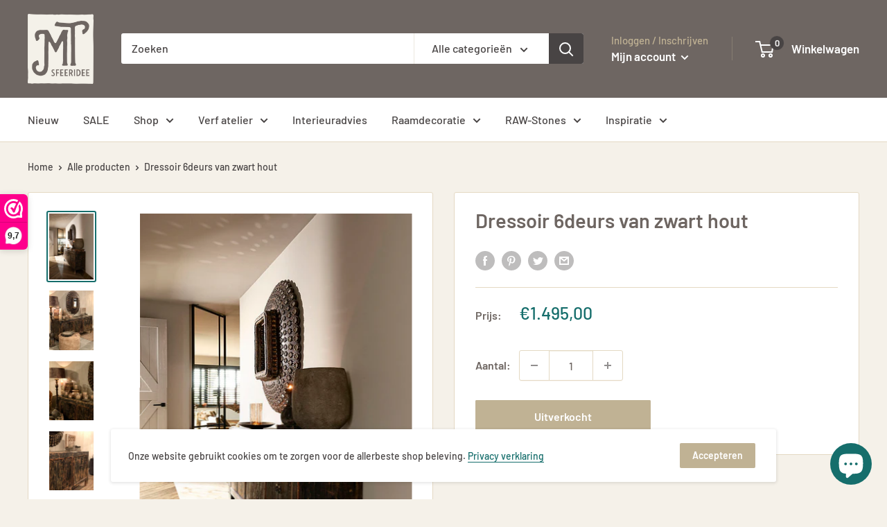

--- FILE ---
content_type: text/html; charset=utf-8
request_url: https://mt-sfeeridee.nl/products/dressoir-6deurs-van-zwart-hout
body_size: 44803
content:
<!doctype html>

<html class="no-js" lang="nl">
  <head>
    <meta charset="utf-8">
    <meta name="viewport" content="width=device-width, initial-scale=1.0, height=device-height, minimum-scale=1.0, maximum-scale=5.0">
    <meta name="theme-color" content="#166e6c"><title>Dressoir 6deurs van zwart hout
</title><meta name="description" content="Op zoek naar een robuust en stijlvol meubelstuk voor jouw interieur? Ontdek het stoere 6-deurs dressoir van zwart hout. Dit dressoir is een echte eyecatcher in huis, met zijn zwarte kleur en donkerbruine accenten die zorgen voor een eigentijdse en verfijnde uitstraling. Het dressoir biedt niet alleen esthetische waarde"><link rel="canonical" href="https://mt-sfeeridee.nl/products/dressoir-6deurs-van-zwart-hout"><link rel="shortcut icon" href="//mt-sfeeridee.nl/cdn/shop/files/MT-sfeeridee_LOGO_96x96_4be7a9fe-7ae6-43b5-8c31-e47b48edafdd_96x96.png?v=1626535420" type="image/png"><link rel="preload" as="style" href="//mt-sfeeridee.nl/cdn/shop/t/2/assets/theme.css?v=48103481678461497091619534369">
    <link rel="preload" as="script" href="//mt-sfeeridee.nl/cdn/shop/t/2/assets/theme.min.js?v=164977014983380440891642697760">
    <link rel="preconnect" href="https://cdn.shopify.com">
    <link rel="preconnect" href="https://fonts.shopifycdn.com">
    <link rel="dns-prefetch" href="https://productreviews.shopifycdn.com">
    <link rel="dns-prefetch" href="https://ajax.googleapis.com">
    <link rel="dns-prefetch" href="https://maps.googleapis.com">
    <link rel="dns-prefetch" href="https://maps.gstatic.com">

    <meta property="og:type" content="product">
  <meta property="og:title" content="Dressoir 6deurs van zwart hout"><meta property="og:image" content="http://mt-sfeeridee.nl/cdn/shop/files/WLS_MT_Sfeeridee_Fam.de_Leeuw_05.jpg?v=1726052167">
    <meta property="og:image:secure_url" content="https://mt-sfeeridee.nl/cdn/shop/files/WLS_MT_Sfeeridee_Fam.de_Leeuw_05.jpg?v=1726052167">
    <meta property="og:image:width" content="683">
    <meta property="og:image:height" content="1024"><meta property="product:price:amount" content="1.495,00">
  <meta property="product:price:currency" content="EUR"><meta property="og:description" content="Op zoek naar een robuust en stijlvol meubelstuk voor jouw interieur? Ontdek het stoere 6-deurs dressoir van zwart hout. Dit dressoir is een echte eyecatcher in huis, met zijn zwarte kleur en donkerbruine accenten die zorgen voor een eigentijdse en verfijnde uitstraling. Het dressoir biedt niet alleen esthetische waarde"><meta property="og:url" content="https://mt-sfeeridee.nl/products/dressoir-6deurs-van-zwart-hout">
<meta property="og:site_name" content="MT Sfeeridee"><meta name="twitter:card" content="summary"><meta name="twitter:title" content="Dressoir 6deurs van zwart hout">
  <meta name="twitter:description" content="Op zoek naar een robuust en stijlvol meubelstuk voor jouw interieur? Ontdek het stoere 6-deurs dressoir van zwart hout. Dit dressoir is een echte eyecatcher in huis, met zijn zwarte kleur en donkerbruine accenten die zorgen voor een eigentijdse en verfijnde uitstraling. Het dressoir biedt niet alleen esthetische waarde, maar ook praktische opbergruimte dankzij de zes deuren. Het is perfect voor het opbergen van diverse items, van servies en tafellinnen tot boeken en decoratieve accessoires. Dankzij de hoogwaardige materialen en de zorgvuldige afwerking is dit meubelstuk een duurzame en stijlvolle toevoeging aan jouw interieur. Bij MT-Sfeeridee bieden we gratis interieuradvies in onze showroom. Onze adviseurs helpen je graag bij het vinden van de perfecte meubels die passen bij jouw stijl en budget. Loop gerust binnen voor een gratis adviesgesprek en ontdek hoe we jouw woonwensen werkelijkheid kunnen maken! Afmetingen Lengte:">
  <meta name="twitter:image" content="https://mt-sfeeridee.nl/cdn/shop/files/WLS_MT_Sfeeridee_Fam.de_Leeuw_05_600x600_crop_center.jpg?v=1726052167">
    <link rel="preload" href="//mt-sfeeridee.nl/cdn/fonts/barlow/barlow_n6.329f582a81f63f125e63c20a5a80ae9477df68e1.woff2" as="font" type="font/woff2" crossorigin>
<link rel="preload" href="//mt-sfeeridee.nl/cdn/fonts/barlow/barlow_n5.a193a1990790eba0cc5cca569d23799830e90f07.woff2" as="font" type="font/woff2" crossorigin>

<style>
  @font-face {
  font-family: Barlow;
  font-weight: 600;
  font-style: normal;
  font-display: swap;
  src: url("//mt-sfeeridee.nl/cdn/fonts/barlow/barlow_n6.329f582a81f63f125e63c20a5a80ae9477df68e1.woff2") format("woff2"),
       url("//mt-sfeeridee.nl/cdn/fonts/barlow/barlow_n6.0163402e36247bcb8b02716880d0b39568412e9e.woff") format("woff");
}

  @font-face {
  font-family: Barlow;
  font-weight: 500;
  font-style: normal;
  font-display: swap;
  src: url("//mt-sfeeridee.nl/cdn/fonts/barlow/barlow_n5.a193a1990790eba0cc5cca569d23799830e90f07.woff2") format("woff2"),
       url("//mt-sfeeridee.nl/cdn/fonts/barlow/barlow_n5.ae31c82169b1dc0715609b8cc6a610b917808358.woff") format("woff");
}

@font-face {
  font-family: Barlow;
  font-weight: 600;
  font-style: normal;
  font-display: swap;
  src: url("//mt-sfeeridee.nl/cdn/fonts/barlow/barlow_n6.329f582a81f63f125e63c20a5a80ae9477df68e1.woff2") format("woff2"),
       url("//mt-sfeeridee.nl/cdn/fonts/barlow/barlow_n6.0163402e36247bcb8b02716880d0b39568412e9e.woff") format("woff");
}

@font-face {
  font-family: Barlow;
  font-weight: 600;
  font-style: italic;
  font-display: swap;
  src: url("//mt-sfeeridee.nl/cdn/fonts/barlow/barlow_i6.5a22bd20fb27bad4d7674cc6e666fb9c77d813bb.woff2") format("woff2"),
       url("//mt-sfeeridee.nl/cdn/fonts/barlow/barlow_i6.1c8787fcb59f3add01a87f21b38c7ef797e3b3a1.woff") format("woff");
}


  @font-face {
  font-family: Barlow;
  font-weight: 700;
  font-style: normal;
  font-display: swap;
  src: url("//mt-sfeeridee.nl/cdn/fonts/barlow/barlow_n7.691d1d11f150e857dcbc1c10ef03d825bc378d81.woff2") format("woff2"),
       url("//mt-sfeeridee.nl/cdn/fonts/barlow/barlow_n7.4fdbb1cb7da0e2c2f88492243ffa2b4f91924840.woff") format("woff");
}

  @font-face {
  font-family: Barlow;
  font-weight: 500;
  font-style: italic;
  font-display: swap;
  src: url("//mt-sfeeridee.nl/cdn/fonts/barlow/barlow_i5.714d58286997b65cd479af615cfa9bb0a117a573.woff2") format("woff2"),
       url("//mt-sfeeridee.nl/cdn/fonts/barlow/barlow_i5.0120f77e6447d3b5df4bbec8ad8c2d029d87fb21.woff") format("woff");
}

  @font-face {
  font-family: Barlow;
  font-weight: 700;
  font-style: italic;
  font-display: swap;
  src: url("//mt-sfeeridee.nl/cdn/fonts/barlow/barlow_i7.50e19d6cc2ba5146fa437a5a7443c76d5d730103.woff2") format("woff2"),
       url("//mt-sfeeridee.nl/cdn/fonts/barlow/barlow_i7.47e9f98f1b094d912e6fd631cc3fe93d9f40964f.woff") format("woff");
}


  :root {
    --default-text-font-size : 15px;
    --base-text-font-size    : 16px;
    --heading-font-family    : Barlow, sans-serif;
    --heading-font-weight    : 600;
    --heading-font-style     : normal;
    --text-font-family       : Barlow, sans-serif;
    --text-font-weight       : 500;
    --text-font-style        : normal;
    --text-font-bolder-weight: 600;
    --text-link-decoration   : underline;

    --text-color               : #484444;
    --text-color-rgb           : 72, 68, 68;
    --heading-color            : #6e6662;
    --border-color             : #e4d9c3;
    --border-color-rgb         : 228, 217, 195;
    --form-border-color        : #dcceb1;
    --accent-color             : #166e6c;
    --accent-color-rgb         : 22, 110, 108;
    --link-color               : #166e6c;
    --link-color-hover         : #092e2d;
    --background               : #f5f1e9;
    --secondary-background     : #ffffff;
    --secondary-background-rgb : 255, 255, 255;
    --accent-background        : rgba(22, 110, 108, 0.08);

    --input-background: #ffffff;

    --error-color       : #c42c2c;
    --error-background  : rgba(196, 44, 44, 0.07);
    --success-color     : #166e6c;
    --success-background: rgba(22, 110, 108, 0.11);

    --primary-button-background      : #166e6c;
    --primary-button-background-rgb  : 22, 110, 108;
    --primary-button-text-color      : #ffffff;
    --secondary-button-background    : #c0b294;
    --secondary-button-background-rgb: 192, 178, 148;
    --secondary-button-text-color    : #ffffff;

    --header-background      : #6e6662;
    --header-text-color      : #ffffff;
    --header-light-text-color: #c0b294;
    --header-border-color    : rgba(192, 178, 148, 0.3);
    --header-accent-color    : #484444;

    --footer-background-color:    #484444;
    --footer-heading-text-color:  #e4d9c3;
    --footer-body-text-color:     #ffffff;
    --footer-body-text-color-rgb: 255, 255, 255;
    --footer-accent-color:        #166e6c;
    --footer-accent-color-rgb:    22, 110, 108;
    --footer-border:              none;
    
    --flickity-arrow-color: #c4ac7d;--product-on-sale-accent           : #9e1515;
    --product-on-sale-accent-rgb       : 158, 21, 21;
    --product-on-sale-color            : #ffffff;
    --product-in-stock-color           : #166e6c;
    --product-low-stock-color          : #c42c2c;
    --product-sold-out-color           : #c0b294;
    --product-custom-label-1-background: #166e6c;
    --product-custom-label-1-color     : #ffffff;
    --product-custom-label-2-background: #484444;
    --product-custom-label-2-color     : #ffffff;
    --product-review-star-color        : #e2b123;

    --mobile-container-gutter : 20px;
    --desktop-container-gutter: 40px;

    /* Shopify related variables */
    --payment-terms-background-color: #f5f1e9;
  }
</style>

<script>
  // IE11 does not have support for CSS variables, so we have to polyfill them
  if (!(((window || {}).CSS || {}).supports && window.CSS.supports('(--a: 0)'))) {
    const script = document.createElement('script');
    script.type = 'text/javascript';
    script.src = 'https://cdn.jsdelivr.net/npm/css-vars-ponyfill@2';
    script.onload = function() {
      cssVars({});
    };

    document.getElementsByTagName('head')[0].appendChild(script);
  }
</script>


    <script>window.performance && window.performance.mark && window.performance.mark('shopify.content_for_header.start');</script><meta name="facebook-domain-verification" content="g5cl1r2019tdprp5s3b8dxtm0bum5i">
<meta name="facebook-domain-verification" content="epq2nymu1pn610zmiecitu8jpmwd9m">
<meta name="google-site-verification" content="my8fUX5D33PQRVFlYCNmPJy8IDABYP9F0ET9Xo6mmf0">
<meta id="shopify-digital-wallet" name="shopify-digital-wallet" content="/56307908794/digital_wallets/dialog">
<meta name="shopify-checkout-api-token" content="2f92369f4abf0fea05e2dfa5fbf14731">
<link rel="alternate" type="application/json+oembed" href="https://mt-sfeeridee.nl/products/dressoir-6deurs-van-zwart-hout.oembed">
<script async="async" src="/checkouts/internal/preloads.js?locale=nl-NL"></script>
<link rel="preconnect" href="https://shop.app" crossorigin="anonymous">
<script async="async" src="https://shop.app/checkouts/internal/preloads.js?locale=nl-NL&shop_id=56307908794" crossorigin="anonymous"></script>
<script id="apple-pay-shop-capabilities" type="application/json">{"shopId":56307908794,"countryCode":"NL","currencyCode":"EUR","merchantCapabilities":["supports3DS"],"merchantId":"gid:\/\/shopify\/Shop\/56307908794","merchantName":"MT Sfeeridee","requiredBillingContactFields":["postalAddress","email"],"requiredShippingContactFields":["postalAddress","email"],"shippingType":"shipping","supportedNetworks":["visa","maestro","masterCard","amex"],"total":{"type":"pending","label":"MT Sfeeridee","amount":"1.00"},"shopifyPaymentsEnabled":true,"supportsSubscriptions":true}</script>
<script id="shopify-features" type="application/json">{"accessToken":"2f92369f4abf0fea05e2dfa5fbf14731","betas":["rich-media-storefront-analytics"],"domain":"mt-sfeeridee.nl","predictiveSearch":true,"shopId":56307908794,"locale":"nl"}</script>
<script>var Shopify = Shopify || {};
Shopify.shop = "mtsfeeridee-shop.myshopify.com";
Shopify.locale = "nl";
Shopify.currency = {"active":"EUR","rate":"1.0"};
Shopify.country = "NL";
Shopify.theme = {"name":"Warehouse - 210621","id":122000408762,"schema_name":"Warehouse","schema_version":"1.18.0","theme_store_id":871,"role":"main"};
Shopify.theme.handle = "null";
Shopify.theme.style = {"id":null,"handle":null};
Shopify.cdnHost = "mt-sfeeridee.nl/cdn";
Shopify.routes = Shopify.routes || {};
Shopify.routes.root = "/";</script>
<script type="module">!function(o){(o.Shopify=o.Shopify||{}).modules=!0}(window);</script>
<script>!function(o){function n(){var o=[];function n(){o.push(Array.prototype.slice.apply(arguments))}return n.q=o,n}var t=o.Shopify=o.Shopify||{};t.loadFeatures=n(),t.autoloadFeatures=n()}(window);</script>
<script>
  window.ShopifyPay = window.ShopifyPay || {};
  window.ShopifyPay.apiHost = "shop.app\/pay";
  window.ShopifyPay.redirectState = null;
</script>
<script id="shop-js-analytics" type="application/json">{"pageType":"product"}</script>
<script defer="defer" async type="module" src="//mt-sfeeridee.nl/cdn/shopifycloud/shop-js/modules/v2/client.init-shop-cart-sync_vOV-a8uK.nl.esm.js"></script>
<script defer="defer" async type="module" src="//mt-sfeeridee.nl/cdn/shopifycloud/shop-js/modules/v2/chunk.common_CJhj07vB.esm.js"></script>
<script defer="defer" async type="module" src="//mt-sfeeridee.nl/cdn/shopifycloud/shop-js/modules/v2/chunk.modal_CUgVXUZf.esm.js"></script>
<script type="module">
  await import("//mt-sfeeridee.nl/cdn/shopifycloud/shop-js/modules/v2/client.init-shop-cart-sync_vOV-a8uK.nl.esm.js");
await import("//mt-sfeeridee.nl/cdn/shopifycloud/shop-js/modules/v2/chunk.common_CJhj07vB.esm.js");
await import("//mt-sfeeridee.nl/cdn/shopifycloud/shop-js/modules/v2/chunk.modal_CUgVXUZf.esm.js");

  window.Shopify.SignInWithShop?.initShopCartSync?.({"fedCMEnabled":true,"windoidEnabled":true});

</script>
<script>
  window.Shopify = window.Shopify || {};
  if (!window.Shopify.featureAssets) window.Shopify.featureAssets = {};
  window.Shopify.featureAssets['shop-js'] = {"shop-cart-sync":["modules/v2/client.shop-cart-sync_BXFoCcTc.nl.esm.js","modules/v2/chunk.common_CJhj07vB.esm.js","modules/v2/chunk.modal_CUgVXUZf.esm.js"],"init-fed-cm":["modules/v2/client.init-fed-cm_BrMTCua_.nl.esm.js","modules/v2/chunk.common_CJhj07vB.esm.js","modules/v2/chunk.modal_CUgVXUZf.esm.js"],"init-shop-email-lookup-coordinator":["modules/v2/client.init-shop-email-lookup-coordinator_BNYBSeU_.nl.esm.js","modules/v2/chunk.common_CJhj07vB.esm.js","modules/v2/chunk.modal_CUgVXUZf.esm.js"],"init-windoid":["modules/v2/client.init-windoid_CWCaoIdT.nl.esm.js","modules/v2/chunk.common_CJhj07vB.esm.js","modules/v2/chunk.modal_CUgVXUZf.esm.js"],"shop-button":["modules/v2/client.shop-button_DHPWWyFt.nl.esm.js","modules/v2/chunk.common_CJhj07vB.esm.js","modules/v2/chunk.modal_CUgVXUZf.esm.js"],"shop-cash-offers":["modules/v2/client.shop-cash-offers_DkrRGug0.nl.esm.js","modules/v2/chunk.common_CJhj07vB.esm.js","modules/v2/chunk.modal_CUgVXUZf.esm.js"],"shop-toast-manager":["modules/v2/client.shop-toast-manager_gEGA2pId.nl.esm.js","modules/v2/chunk.common_CJhj07vB.esm.js","modules/v2/chunk.modal_CUgVXUZf.esm.js"],"init-shop-cart-sync":["modules/v2/client.init-shop-cart-sync_vOV-a8uK.nl.esm.js","modules/v2/chunk.common_CJhj07vB.esm.js","modules/v2/chunk.modal_CUgVXUZf.esm.js"],"init-customer-accounts-sign-up":["modules/v2/client.init-customer-accounts-sign-up_DgkqQ-gA.nl.esm.js","modules/v2/client.shop-login-button_Cfex_xfE.nl.esm.js","modules/v2/chunk.common_CJhj07vB.esm.js","modules/v2/chunk.modal_CUgVXUZf.esm.js"],"pay-button":["modules/v2/client.pay-button_C5ffEwyD.nl.esm.js","modules/v2/chunk.common_CJhj07vB.esm.js","modules/v2/chunk.modal_CUgVXUZf.esm.js"],"init-customer-accounts":["modules/v2/client.init-customer-accounts_BXXDvmMv.nl.esm.js","modules/v2/client.shop-login-button_Cfex_xfE.nl.esm.js","modules/v2/chunk.common_CJhj07vB.esm.js","modules/v2/chunk.modal_CUgVXUZf.esm.js"],"avatar":["modules/v2/client.avatar_BTnouDA3.nl.esm.js"],"init-shop-for-new-customer-accounts":["modules/v2/client.init-shop-for-new-customer-accounts_BNCHBxRp.nl.esm.js","modules/v2/client.shop-login-button_Cfex_xfE.nl.esm.js","modules/v2/chunk.common_CJhj07vB.esm.js","modules/v2/chunk.modal_CUgVXUZf.esm.js"],"shop-follow-button":["modules/v2/client.shop-follow-button_BBFyycLo.nl.esm.js","modules/v2/chunk.common_CJhj07vB.esm.js","modules/v2/chunk.modal_CUgVXUZf.esm.js"],"checkout-modal":["modules/v2/client.checkout-modal_CAl1mkDZ.nl.esm.js","modules/v2/chunk.common_CJhj07vB.esm.js","modules/v2/chunk.modal_CUgVXUZf.esm.js"],"shop-login-button":["modules/v2/client.shop-login-button_Cfex_xfE.nl.esm.js","modules/v2/chunk.common_CJhj07vB.esm.js","modules/v2/chunk.modal_CUgVXUZf.esm.js"],"lead-capture":["modules/v2/client.lead-capture_Drczia_q.nl.esm.js","modules/v2/chunk.common_CJhj07vB.esm.js","modules/v2/chunk.modal_CUgVXUZf.esm.js"],"shop-login":["modules/v2/client.shop-login_WnrjWA38.nl.esm.js","modules/v2/chunk.common_CJhj07vB.esm.js","modules/v2/chunk.modal_CUgVXUZf.esm.js"],"payment-terms":["modules/v2/client.payment-terms_CJxlri54.nl.esm.js","modules/v2/chunk.common_CJhj07vB.esm.js","modules/v2/chunk.modal_CUgVXUZf.esm.js"]};
</script>
<script>(function() {
  var isLoaded = false;
  function asyncLoad() {
    if (isLoaded) return;
    isLoaded = true;
    var urls = ["https:\/\/instafeed.nfcube.com\/cdn\/32c537848c92b157b8ac13d5e8a2cfbe.js?shop=mtsfeeridee-shop.myshopify.com","https:\/\/www.webwinkelkeur.nl\/apps\/shopify\/script.php?shop=mtsfeeridee-shop.myshopify.com","https:\/\/dashboard.mailerlite.com\/shopify\/241\/52468?shop=mtsfeeridee-shop.myshopify.com","\/\/www.powr.io\/powr.js?powr-token=mtsfeeridee-shop.myshopify.com\u0026external-type=shopify\u0026shop=mtsfeeridee-shop.myshopify.com"];
    for (var i = 0; i < urls.length; i++) {
      var s = document.createElement('script');
      s.type = 'text/javascript';
      s.async = true;
      s.src = urls[i];
      var x = document.getElementsByTagName('script')[0];
      x.parentNode.insertBefore(s, x);
    }
  };
  if(window.attachEvent) {
    window.attachEvent('onload', asyncLoad);
  } else {
    window.addEventListener('load', asyncLoad, false);
  }
})();</script>
<script id="__st">var __st={"a":56307908794,"offset":3600,"reqid":"a76b1eb7-e47e-4398-8fe0-2fe59be0d7bf-1769808574","pageurl":"mt-sfeeridee.nl\/products\/dressoir-6deurs-van-zwart-hout","u":"fee2d95dae4f","p":"product","rtyp":"product","rid":7637177925891};</script>
<script>window.ShopifyPaypalV4VisibilityTracking = true;</script>
<script id="captcha-bootstrap">!function(){'use strict';const t='contact',e='account',n='new_comment',o=[[t,t],['blogs',n],['comments',n],[t,'customer']],c=[[e,'customer_login'],[e,'guest_login'],[e,'recover_customer_password'],[e,'create_customer']],r=t=>t.map((([t,e])=>`form[action*='/${t}']:not([data-nocaptcha='true']) input[name='form_type'][value='${e}']`)).join(','),a=t=>()=>t?[...document.querySelectorAll(t)].map((t=>t.form)):[];function s(){const t=[...o],e=r(t);return a(e)}const i='password',u='form_key',d=['recaptcha-v3-token','g-recaptcha-response','h-captcha-response',i],f=()=>{try{return window.sessionStorage}catch{return}},m='__shopify_v',_=t=>t.elements[u];function p(t,e,n=!1){try{const o=window.sessionStorage,c=JSON.parse(o.getItem(e)),{data:r}=function(t){const{data:e,action:n}=t;return t[m]||n?{data:e,action:n}:{data:t,action:n}}(c);for(const[e,n]of Object.entries(r))t.elements[e]&&(t.elements[e].value=n);n&&o.removeItem(e)}catch(o){console.error('form repopulation failed',{error:o})}}const l='form_type',E='cptcha';function T(t){t.dataset[E]=!0}const w=window,h=w.document,L='Shopify',v='ce_forms',y='captcha';let A=!1;((t,e)=>{const n=(g='f06e6c50-85a8-45c8-87d0-21a2b65856fe',I='https://cdn.shopify.com/shopifycloud/storefront-forms-hcaptcha/ce_storefront_forms_captcha_hcaptcha.v1.5.2.iife.js',D={infoText:'Beschermd door hCaptcha',privacyText:'Privacy',termsText:'Voorwaarden'},(t,e,n)=>{const o=w[L][v],c=o.bindForm;if(c)return c(t,g,e,D).then(n);var r;o.q.push([[t,g,e,D],n]),r=I,A||(h.body.append(Object.assign(h.createElement('script'),{id:'captcha-provider',async:!0,src:r})),A=!0)});var g,I,D;w[L]=w[L]||{},w[L][v]=w[L][v]||{},w[L][v].q=[],w[L][y]=w[L][y]||{},w[L][y].protect=function(t,e){n(t,void 0,e),T(t)},Object.freeze(w[L][y]),function(t,e,n,w,h,L){const[v,y,A,g]=function(t,e,n){const i=e?o:[],u=t?c:[],d=[...i,...u],f=r(d),m=r(i),_=r(d.filter((([t,e])=>n.includes(e))));return[a(f),a(m),a(_),s()]}(w,h,L),I=t=>{const e=t.target;return e instanceof HTMLFormElement?e:e&&e.form},D=t=>v().includes(t);t.addEventListener('submit',(t=>{const e=I(t);if(!e)return;const n=D(e)&&!e.dataset.hcaptchaBound&&!e.dataset.recaptchaBound,o=_(e),c=g().includes(e)&&(!o||!o.value);(n||c)&&t.preventDefault(),c&&!n&&(function(t){try{if(!f())return;!function(t){const e=f();if(!e)return;const n=_(t);if(!n)return;const o=n.value;o&&e.removeItem(o)}(t);const e=Array.from(Array(32),(()=>Math.random().toString(36)[2])).join('');!function(t,e){_(t)||t.append(Object.assign(document.createElement('input'),{type:'hidden',name:u})),t.elements[u].value=e}(t,e),function(t,e){const n=f();if(!n)return;const o=[...t.querySelectorAll(`input[type='${i}']`)].map((({name:t})=>t)),c=[...d,...o],r={};for(const[a,s]of new FormData(t).entries())c.includes(a)||(r[a]=s);n.setItem(e,JSON.stringify({[m]:1,action:t.action,data:r}))}(t,e)}catch(e){console.error('failed to persist form',e)}}(e),e.submit())}));const S=(t,e)=>{t&&!t.dataset[E]&&(n(t,e.some((e=>e===t))),T(t))};for(const o of['focusin','change'])t.addEventListener(o,(t=>{const e=I(t);D(e)&&S(e,y())}));const B=e.get('form_key'),M=e.get(l),P=B&&M;t.addEventListener('DOMContentLoaded',(()=>{const t=y();if(P)for(const e of t)e.elements[l].value===M&&p(e,B);[...new Set([...A(),...v().filter((t=>'true'===t.dataset.shopifyCaptcha))])].forEach((e=>S(e,t)))}))}(h,new URLSearchParams(w.location.search),n,t,e,['guest_login'])})(!0,!0)}();</script>
<script integrity="sha256-4kQ18oKyAcykRKYeNunJcIwy7WH5gtpwJnB7kiuLZ1E=" data-source-attribution="shopify.loadfeatures" defer="defer" src="//mt-sfeeridee.nl/cdn/shopifycloud/storefront/assets/storefront/load_feature-a0a9edcb.js" crossorigin="anonymous"></script>
<script crossorigin="anonymous" defer="defer" src="//mt-sfeeridee.nl/cdn/shopifycloud/storefront/assets/shopify_pay/storefront-65b4c6d7.js?v=20250812"></script>
<script data-source-attribution="shopify.dynamic_checkout.dynamic.init">var Shopify=Shopify||{};Shopify.PaymentButton=Shopify.PaymentButton||{isStorefrontPortableWallets:!0,init:function(){window.Shopify.PaymentButton.init=function(){};var t=document.createElement("script");t.src="https://mt-sfeeridee.nl/cdn/shopifycloud/portable-wallets/latest/portable-wallets.nl.js",t.type="module",document.head.appendChild(t)}};
</script>
<script data-source-attribution="shopify.dynamic_checkout.buyer_consent">
  function portableWalletsHideBuyerConsent(e){var t=document.getElementById("shopify-buyer-consent"),n=document.getElementById("shopify-subscription-policy-button");t&&n&&(t.classList.add("hidden"),t.setAttribute("aria-hidden","true"),n.removeEventListener("click",e))}function portableWalletsShowBuyerConsent(e){var t=document.getElementById("shopify-buyer-consent"),n=document.getElementById("shopify-subscription-policy-button");t&&n&&(t.classList.remove("hidden"),t.removeAttribute("aria-hidden"),n.addEventListener("click",e))}window.Shopify?.PaymentButton&&(window.Shopify.PaymentButton.hideBuyerConsent=portableWalletsHideBuyerConsent,window.Shopify.PaymentButton.showBuyerConsent=portableWalletsShowBuyerConsent);
</script>
<script>
  function portableWalletsCleanup(e){e&&e.src&&console.error("Failed to load portable wallets script "+e.src);var t=document.querySelectorAll("shopify-accelerated-checkout .shopify-payment-button__skeleton, shopify-accelerated-checkout-cart .wallet-cart-button__skeleton"),e=document.getElementById("shopify-buyer-consent");for(let e=0;e<t.length;e++)t[e].remove();e&&e.remove()}function portableWalletsNotLoadedAsModule(e){e instanceof ErrorEvent&&"string"==typeof e.message&&e.message.includes("import.meta")&&"string"==typeof e.filename&&e.filename.includes("portable-wallets")&&(window.removeEventListener("error",portableWalletsNotLoadedAsModule),window.Shopify.PaymentButton.failedToLoad=e,"loading"===document.readyState?document.addEventListener("DOMContentLoaded",window.Shopify.PaymentButton.init):window.Shopify.PaymentButton.init())}window.addEventListener("error",portableWalletsNotLoadedAsModule);
</script>

<script type="module" src="https://mt-sfeeridee.nl/cdn/shopifycloud/portable-wallets/latest/portable-wallets.nl.js" onError="portableWalletsCleanup(this)" crossorigin="anonymous"></script>
<script nomodule>
  document.addEventListener("DOMContentLoaded", portableWalletsCleanup);
</script>

<link id="shopify-accelerated-checkout-styles" rel="stylesheet" media="screen" href="https://mt-sfeeridee.nl/cdn/shopifycloud/portable-wallets/latest/accelerated-checkout-backwards-compat.css" crossorigin="anonymous">
<style id="shopify-accelerated-checkout-cart">
        #shopify-buyer-consent {
  margin-top: 1em;
  display: inline-block;
  width: 100%;
}

#shopify-buyer-consent.hidden {
  display: none;
}

#shopify-subscription-policy-button {
  background: none;
  border: none;
  padding: 0;
  text-decoration: underline;
  font-size: inherit;
  cursor: pointer;
}

#shopify-subscription-policy-button::before {
  box-shadow: none;
}

      </style>

<script>window.performance && window.performance.mark && window.performance.mark('shopify.content_for_header.end');</script>

    <link rel="stylesheet" href="//mt-sfeeridee.nl/cdn/shop/t/2/assets/theme.css?v=48103481678461497091619534369">

    
  <script type="application/ld+json">
  {
    "@context": "http://schema.org",
    "@type": "Product",
    "offers": [{
          "@type": "Offer",
          "name": "Default Title",
          "availability":"https://schema.org/OutOfStock",
          "price": 1495.0,
          "priceCurrency": "EUR",
          "priceValidUntil": "2026-02-09","url": "/products/dressoir-6deurs-van-zwart-hout?variant=42618811023619"
        }
],
    "brand": {
      "name": "MT-sfeeridee"
    },
    "name": "Dressoir 6deurs van zwart hout",
    "description": "Op zoek naar een robuust en stijlvol meubelstuk voor jouw interieur? Ontdek het stoere 6-deurs dressoir van zwart hout. Dit dressoir is een echte eyecatcher in huis, met zijn zwarte kleur en donkerbruine accenten die zorgen voor een eigentijdse en verfijnde uitstraling.\nHet dressoir biedt niet alleen esthetische waarde, maar ook praktische opbergruimte dankzij de zes deuren. Het is perfect voor het opbergen van diverse items, van servies en tafellinnen tot boeken en decoratieve accessoires. Dankzij de hoogwaardige materialen en de zorgvuldige afwerking is dit meubelstuk een duurzame en stijlvolle toevoeging aan jouw interieur.\nBij MT-Sfeeridee bieden we gratis interieuradvies in onze showroom. Onze adviseurs helpen je graag bij het vinden van de perfecte meubels die passen bij jouw stijl en budget. Loop gerust binnen voor een gratis adviesgesprek en ontdek hoe we jouw woonwensen werkelijkheid kunnen maken!\nAfmetingen\nLengte: 45 cmBreedte: 109 cmHoogte: 80 cm",
    "category": "Dressoir",
    "url": "/products/dressoir-6deurs-van-zwart-hout",
    "sku": "",
    "image": {
      "@type": "ImageObject",
      "url": "https://mt-sfeeridee.nl/cdn/shop/files/WLS_MT_Sfeeridee_Fam.de_Leeuw_05_1024x.jpg?v=1726052167",
      "image": "https://mt-sfeeridee.nl/cdn/shop/files/WLS_MT_Sfeeridee_Fam.de_Leeuw_05_1024x.jpg?v=1726052167",
      "name": "Dressoir 6deurs van zwart hout",
      "width": "1024",
      "height": "1024"
    }
  }
  </script>



  <script type="application/ld+json">
  {
    "@context": "http://schema.org",
    "@type": "BreadcrumbList",
  "itemListElement": [{
      "@type": "ListItem",
      "position": 1,
      "name": "Home",
      "item": "https://mt-sfeeridee.nl"
    },{
          "@type": "ListItem",
          "position": 2,
          "name": "Dressoir 6deurs van zwart hout",
          "item": "https://mt-sfeeridee.nl/products/dressoir-6deurs-van-zwart-hout"
        }]
  }
  </script>


    <script>
      // This allows to expose several variables to the global scope, to be used in scripts
      window.theme = {
        pageType: "product",
        cartCount: 0,
        moneyFormat: "€{{amount_with_comma_separator}}",
        moneyWithCurrencyFormat: "€{{amount_with_comma_separator}} EUR",
        showDiscount: true,
        discountMode: "saving",
        searchMode: "product,article",
        searchUnavailableProducts: "last",
        cartType: "drawer"
      };

      window.routes = {
        rootUrl: "\/",
        rootUrlWithoutSlash: '',
        cartUrl: "\/cart",
        cartAddUrl: "\/cart\/add",
        cartChangeUrl: "\/cart\/change",
        searchUrl: "\/search",
        productRecommendationsUrl: "\/recommendations\/products"
      };

      window.languages = {
        productRegularPrice: "Standaard prijs",
        productSalePrice: "Uitverkoopprijs",
        collectionOnSaleLabel: "Bespaar {{savings}}",
        productFormUnavailable: "Niet beschikbaar",
        productFormAddToCart: "Bestel nu",
        productFormSoldOut: "Uitverkocht",
        productAdded: "Het product is aan je winkelwagen toegevoegd",
        productAddedShort: "Toegevoegd!",
        shippingEstimatorNoResults: "Er kon geen verzending worden gevonden voor je adres.",
        shippingEstimatorOneResult: "Er is één verzendtarief voor je adres:",
        shippingEstimatorMultipleResults: "Er zijn {{count}} verzendkosten voor uw adres:",
        shippingEstimatorErrors: "Er zijn enkele fouten:"
      };

      window.lazySizesConfig = {
        loadHidden: false,
        hFac: 0.8,
        expFactor: 3,
        customMedia: {
          '--phone': '(max-width: 640px)',
          '--tablet': '(min-width: 641px) and (max-width: 1023px)',
          '--lap': '(min-width: 1024px)'
        }
      };

      document.documentElement.className = document.documentElement.className.replace('no-js', 'js');
    </script><script src="//mt-sfeeridee.nl/cdn/shop/t/2/assets/theme.min.js?v=164977014983380440891642697760" defer></script>
    <script src="//mt-sfeeridee.nl/cdn/shop/t/2/assets/custom.js?v=90373254691674712701618903913" defer></script><script>
        (function () {
          window.onpageshow = function() {
            // We force re-freshing the cart content onpageshow, as most browsers will serve a cache copy when hitting the
            // back button, which cause staled data
            document.documentElement.dispatchEvent(new CustomEvent('cart:refresh', {
              bubbles: true,
              detail: {scrollToTop: false}
            }));
          };
        })();
      </script><script src="https://cdn.shopify.com/extensions/e8878072-2f6b-4e89-8082-94b04320908d/inbox-1254/assets/inbox-chat-loader.js" type="text/javascript" defer="defer"></script>
<link href="https://monorail-edge.shopifysvc.com" rel="dns-prefetch">
<script>(function(){if ("sendBeacon" in navigator && "performance" in window) {try {var session_token_from_headers = performance.getEntriesByType('navigation')[0].serverTiming.find(x => x.name == '_s').description;} catch {var session_token_from_headers = undefined;}var session_cookie_matches = document.cookie.match(/_shopify_s=([^;]*)/);var session_token_from_cookie = session_cookie_matches && session_cookie_matches.length === 2 ? session_cookie_matches[1] : "";var session_token = session_token_from_headers || session_token_from_cookie || "";function handle_abandonment_event(e) {var entries = performance.getEntries().filter(function(entry) {return /monorail-edge.shopifysvc.com/.test(entry.name);});if (!window.abandonment_tracked && entries.length === 0) {window.abandonment_tracked = true;var currentMs = Date.now();var navigation_start = performance.timing.navigationStart;var payload = {shop_id: 56307908794,url: window.location.href,navigation_start,duration: currentMs - navigation_start,session_token,page_type: "product"};window.navigator.sendBeacon("https://monorail-edge.shopifysvc.com/v1/produce", JSON.stringify({schema_id: "online_store_buyer_site_abandonment/1.1",payload: payload,metadata: {event_created_at_ms: currentMs,event_sent_at_ms: currentMs}}));}}window.addEventListener('pagehide', handle_abandonment_event);}}());</script>
<script id="web-pixels-manager-setup">(function e(e,d,r,n,o){if(void 0===o&&(o={}),!Boolean(null===(a=null===(i=window.Shopify)||void 0===i?void 0:i.analytics)||void 0===a?void 0:a.replayQueue)){var i,a;window.Shopify=window.Shopify||{};var t=window.Shopify;t.analytics=t.analytics||{};var s=t.analytics;s.replayQueue=[],s.publish=function(e,d,r){return s.replayQueue.push([e,d,r]),!0};try{self.performance.mark("wpm:start")}catch(e){}var l=function(){var e={modern:/Edge?\/(1{2}[4-9]|1[2-9]\d|[2-9]\d{2}|\d{4,})\.\d+(\.\d+|)|Firefox\/(1{2}[4-9]|1[2-9]\d|[2-9]\d{2}|\d{4,})\.\d+(\.\d+|)|Chrom(ium|e)\/(9{2}|\d{3,})\.\d+(\.\d+|)|(Maci|X1{2}).+ Version\/(15\.\d+|(1[6-9]|[2-9]\d|\d{3,})\.\d+)([,.]\d+|)( \(\w+\)|)( Mobile\/\w+|) Safari\/|Chrome.+OPR\/(9{2}|\d{3,})\.\d+\.\d+|(CPU[ +]OS|iPhone[ +]OS|CPU[ +]iPhone|CPU IPhone OS|CPU iPad OS)[ +]+(15[._]\d+|(1[6-9]|[2-9]\d|\d{3,})[._]\d+)([._]\d+|)|Android:?[ /-](13[3-9]|1[4-9]\d|[2-9]\d{2}|\d{4,})(\.\d+|)(\.\d+|)|Android.+Firefox\/(13[5-9]|1[4-9]\d|[2-9]\d{2}|\d{4,})\.\d+(\.\d+|)|Android.+Chrom(ium|e)\/(13[3-9]|1[4-9]\d|[2-9]\d{2}|\d{4,})\.\d+(\.\d+|)|SamsungBrowser\/([2-9]\d|\d{3,})\.\d+/,legacy:/Edge?\/(1[6-9]|[2-9]\d|\d{3,})\.\d+(\.\d+|)|Firefox\/(5[4-9]|[6-9]\d|\d{3,})\.\d+(\.\d+|)|Chrom(ium|e)\/(5[1-9]|[6-9]\d|\d{3,})\.\d+(\.\d+|)([\d.]+$|.*Safari\/(?![\d.]+ Edge\/[\d.]+$))|(Maci|X1{2}).+ Version\/(10\.\d+|(1[1-9]|[2-9]\d|\d{3,})\.\d+)([,.]\d+|)( \(\w+\)|)( Mobile\/\w+|) Safari\/|Chrome.+OPR\/(3[89]|[4-9]\d|\d{3,})\.\d+\.\d+|(CPU[ +]OS|iPhone[ +]OS|CPU[ +]iPhone|CPU IPhone OS|CPU iPad OS)[ +]+(10[._]\d+|(1[1-9]|[2-9]\d|\d{3,})[._]\d+)([._]\d+|)|Android:?[ /-](13[3-9]|1[4-9]\d|[2-9]\d{2}|\d{4,})(\.\d+|)(\.\d+|)|Mobile Safari.+OPR\/([89]\d|\d{3,})\.\d+\.\d+|Android.+Firefox\/(13[5-9]|1[4-9]\d|[2-9]\d{2}|\d{4,})\.\d+(\.\d+|)|Android.+Chrom(ium|e)\/(13[3-9]|1[4-9]\d|[2-9]\d{2}|\d{4,})\.\d+(\.\d+|)|Android.+(UC? ?Browser|UCWEB|U3)[ /]?(15\.([5-9]|\d{2,})|(1[6-9]|[2-9]\d|\d{3,})\.\d+)\.\d+|SamsungBrowser\/(5\.\d+|([6-9]|\d{2,})\.\d+)|Android.+MQ{2}Browser\/(14(\.(9|\d{2,})|)|(1[5-9]|[2-9]\d|\d{3,})(\.\d+|))(\.\d+|)|K[Aa][Ii]OS\/(3\.\d+|([4-9]|\d{2,})\.\d+)(\.\d+|)/},d=e.modern,r=e.legacy,n=navigator.userAgent;return n.match(d)?"modern":n.match(r)?"legacy":"unknown"}(),u="modern"===l?"modern":"legacy",c=(null!=n?n:{modern:"",legacy:""})[u],f=function(e){return[e.baseUrl,"/wpm","/b",e.hashVersion,"modern"===e.buildTarget?"m":"l",".js"].join("")}({baseUrl:d,hashVersion:r,buildTarget:u}),m=function(e){var d=e.version,r=e.bundleTarget,n=e.surface,o=e.pageUrl,i=e.monorailEndpoint;return{emit:function(e){var a=e.status,t=e.errorMsg,s=(new Date).getTime(),l=JSON.stringify({metadata:{event_sent_at_ms:s},events:[{schema_id:"web_pixels_manager_load/3.1",payload:{version:d,bundle_target:r,page_url:o,status:a,surface:n,error_msg:t},metadata:{event_created_at_ms:s}}]});if(!i)return console&&console.warn&&console.warn("[Web Pixels Manager] No Monorail endpoint provided, skipping logging."),!1;try{return self.navigator.sendBeacon.bind(self.navigator)(i,l)}catch(e){}var u=new XMLHttpRequest;try{return u.open("POST",i,!0),u.setRequestHeader("Content-Type","text/plain"),u.send(l),!0}catch(e){return console&&console.warn&&console.warn("[Web Pixels Manager] Got an unhandled error while logging to Monorail."),!1}}}}({version:r,bundleTarget:l,surface:e.surface,pageUrl:self.location.href,monorailEndpoint:e.monorailEndpoint});try{o.browserTarget=l,function(e){var d=e.src,r=e.async,n=void 0===r||r,o=e.onload,i=e.onerror,a=e.sri,t=e.scriptDataAttributes,s=void 0===t?{}:t,l=document.createElement("script"),u=document.querySelector("head"),c=document.querySelector("body");if(l.async=n,l.src=d,a&&(l.integrity=a,l.crossOrigin="anonymous"),s)for(var f in s)if(Object.prototype.hasOwnProperty.call(s,f))try{l.dataset[f]=s[f]}catch(e){}if(o&&l.addEventListener("load",o),i&&l.addEventListener("error",i),u)u.appendChild(l);else{if(!c)throw new Error("Did not find a head or body element to append the script");c.appendChild(l)}}({src:f,async:!0,onload:function(){if(!function(){var e,d;return Boolean(null===(d=null===(e=window.Shopify)||void 0===e?void 0:e.analytics)||void 0===d?void 0:d.initialized)}()){var d=window.webPixelsManager.init(e)||void 0;if(d){var r=window.Shopify.analytics;r.replayQueue.forEach((function(e){var r=e[0],n=e[1],o=e[2];d.publishCustomEvent(r,n,o)})),r.replayQueue=[],r.publish=d.publishCustomEvent,r.visitor=d.visitor,r.initialized=!0}}},onerror:function(){return m.emit({status:"failed",errorMsg:"".concat(f," has failed to load")})},sri:function(e){var d=/^sha384-[A-Za-z0-9+/=]+$/;return"string"==typeof e&&d.test(e)}(c)?c:"",scriptDataAttributes:o}),m.emit({status:"loading"})}catch(e){m.emit({status:"failed",errorMsg:(null==e?void 0:e.message)||"Unknown error"})}}})({shopId: 56307908794,storefrontBaseUrl: "https://mt-sfeeridee.nl",extensionsBaseUrl: "https://extensions.shopifycdn.com/cdn/shopifycloud/web-pixels-manager",monorailEndpoint: "https://monorail-edge.shopifysvc.com/unstable/produce_batch",surface: "storefront-renderer",enabledBetaFlags: ["2dca8a86"],webPixelsConfigList: [{"id":"1122468172","configuration":"{\"tagID\":\"2613608503605\"}","eventPayloadVersion":"v1","runtimeContext":"STRICT","scriptVersion":"18031546ee651571ed29edbe71a3550b","type":"APP","apiClientId":3009811,"privacyPurposes":["ANALYTICS","MARKETING","SALE_OF_DATA"],"dataSharingAdjustments":{"protectedCustomerApprovalScopes":["read_customer_address","read_customer_email","read_customer_name","read_customer_personal_data","read_customer_phone"]}},{"id":"1023476044","configuration":"{\"config\":\"{\\\"pixel_id\\\":\\\"G-19JM6QLQ53\\\",\\\"target_country\\\":\\\"NL\\\",\\\"gtag_events\\\":[{\\\"type\\\":\\\"begin_checkout\\\",\\\"action_label\\\":\\\"G-19JM6QLQ53\\\"},{\\\"type\\\":\\\"search\\\",\\\"action_label\\\":\\\"G-19JM6QLQ53\\\"},{\\\"type\\\":\\\"view_item\\\",\\\"action_label\\\":[\\\"G-19JM6QLQ53\\\",\\\"MC-G3B5JFD9KC\\\"]},{\\\"type\\\":\\\"purchase\\\",\\\"action_label\\\":[\\\"G-19JM6QLQ53\\\",\\\"MC-G3B5JFD9KC\\\"]},{\\\"type\\\":\\\"page_view\\\",\\\"action_label\\\":[\\\"G-19JM6QLQ53\\\",\\\"MC-G3B5JFD9KC\\\"]},{\\\"type\\\":\\\"add_payment_info\\\",\\\"action_label\\\":\\\"G-19JM6QLQ53\\\"},{\\\"type\\\":\\\"add_to_cart\\\",\\\"action_label\\\":\\\"G-19JM6QLQ53\\\"}],\\\"enable_monitoring_mode\\\":false}\"}","eventPayloadVersion":"v1","runtimeContext":"OPEN","scriptVersion":"b2a88bafab3e21179ed38636efcd8a93","type":"APP","apiClientId":1780363,"privacyPurposes":[],"dataSharingAdjustments":{"protectedCustomerApprovalScopes":["read_customer_address","read_customer_email","read_customer_name","read_customer_personal_data","read_customer_phone"]}},{"id":"413532492","configuration":"{\"pixel_id\":\"401290284273994\",\"pixel_type\":\"facebook_pixel\",\"metaapp_system_user_token\":\"-\"}","eventPayloadVersion":"v1","runtimeContext":"OPEN","scriptVersion":"ca16bc87fe92b6042fbaa3acc2fbdaa6","type":"APP","apiClientId":2329312,"privacyPurposes":["ANALYTICS","MARKETING","SALE_OF_DATA"],"dataSharingAdjustments":{"protectedCustomerApprovalScopes":["read_customer_address","read_customer_email","read_customer_name","read_customer_personal_data","read_customer_phone"]}},{"id":"189071692","eventPayloadVersion":"v1","runtimeContext":"LAX","scriptVersion":"1","type":"CUSTOM","privacyPurposes":["ANALYTICS"],"name":"Google Analytics tag (migrated)"},{"id":"shopify-app-pixel","configuration":"{}","eventPayloadVersion":"v1","runtimeContext":"STRICT","scriptVersion":"0450","apiClientId":"shopify-pixel","type":"APP","privacyPurposes":["ANALYTICS","MARKETING"]},{"id":"shopify-custom-pixel","eventPayloadVersion":"v1","runtimeContext":"LAX","scriptVersion":"0450","apiClientId":"shopify-pixel","type":"CUSTOM","privacyPurposes":["ANALYTICS","MARKETING"]}],isMerchantRequest: false,initData: {"shop":{"name":"MT Sfeeridee","paymentSettings":{"currencyCode":"EUR"},"myshopifyDomain":"mtsfeeridee-shop.myshopify.com","countryCode":"NL","storefrontUrl":"https:\/\/mt-sfeeridee.nl"},"customer":null,"cart":null,"checkout":null,"productVariants":[{"price":{"amount":1495.0,"currencyCode":"EUR"},"product":{"title":"Dressoir 6deurs van zwart hout","vendor":"MT-sfeeridee","id":"7637177925891","untranslatedTitle":"Dressoir 6deurs van zwart hout","url":"\/products\/dressoir-6deurs-van-zwart-hout","type":"Dressoir"},"id":"42618811023619","image":{"src":"\/\/mt-sfeeridee.nl\/cdn\/shop\/files\/WLS_MT_Sfeeridee_Fam.de_Leeuw_05.jpg?v=1726052167"},"sku":"","title":"Default Title","untranslatedTitle":"Default Title"}],"purchasingCompany":null},},"https://mt-sfeeridee.nl/cdn","1d2a099fw23dfb22ep557258f5m7a2edbae",{"modern":"","legacy":""},{"shopId":"56307908794","storefrontBaseUrl":"https:\/\/mt-sfeeridee.nl","extensionBaseUrl":"https:\/\/extensions.shopifycdn.com\/cdn\/shopifycloud\/web-pixels-manager","surface":"storefront-renderer","enabledBetaFlags":"[\"2dca8a86\"]","isMerchantRequest":"false","hashVersion":"1d2a099fw23dfb22ep557258f5m7a2edbae","publish":"custom","events":"[[\"page_viewed\",{}],[\"product_viewed\",{\"productVariant\":{\"price\":{\"amount\":1495.0,\"currencyCode\":\"EUR\"},\"product\":{\"title\":\"Dressoir 6deurs van zwart hout\",\"vendor\":\"MT-sfeeridee\",\"id\":\"7637177925891\",\"untranslatedTitle\":\"Dressoir 6deurs van zwart hout\",\"url\":\"\/products\/dressoir-6deurs-van-zwart-hout\",\"type\":\"Dressoir\"},\"id\":\"42618811023619\",\"image\":{\"src\":\"\/\/mt-sfeeridee.nl\/cdn\/shop\/files\/WLS_MT_Sfeeridee_Fam.de_Leeuw_05.jpg?v=1726052167\"},\"sku\":\"\",\"title\":\"Default Title\",\"untranslatedTitle\":\"Default Title\"}}]]"});</script><script>
  window.ShopifyAnalytics = window.ShopifyAnalytics || {};
  window.ShopifyAnalytics.meta = window.ShopifyAnalytics.meta || {};
  window.ShopifyAnalytics.meta.currency = 'EUR';
  var meta = {"product":{"id":7637177925891,"gid":"gid:\/\/shopify\/Product\/7637177925891","vendor":"MT-sfeeridee","type":"Dressoir","handle":"dressoir-6deurs-van-zwart-hout","variants":[{"id":42618811023619,"price":149500,"name":"Dressoir 6deurs van zwart hout","public_title":null,"sku":""}],"remote":false},"page":{"pageType":"product","resourceType":"product","resourceId":7637177925891,"requestId":"a76b1eb7-e47e-4398-8fe0-2fe59be0d7bf-1769808574"}};
  for (var attr in meta) {
    window.ShopifyAnalytics.meta[attr] = meta[attr];
  }
</script>
<script class="analytics">
  (function () {
    var customDocumentWrite = function(content) {
      var jquery = null;

      if (window.jQuery) {
        jquery = window.jQuery;
      } else if (window.Checkout && window.Checkout.$) {
        jquery = window.Checkout.$;
      }

      if (jquery) {
        jquery('body').append(content);
      }
    };

    var hasLoggedConversion = function(token) {
      if (token) {
        return document.cookie.indexOf('loggedConversion=' + token) !== -1;
      }
      return false;
    }

    var setCookieIfConversion = function(token) {
      if (token) {
        var twoMonthsFromNow = new Date(Date.now());
        twoMonthsFromNow.setMonth(twoMonthsFromNow.getMonth() + 2);

        document.cookie = 'loggedConversion=' + token + '; expires=' + twoMonthsFromNow;
      }
    }

    var trekkie = window.ShopifyAnalytics.lib = window.trekkie = window.trekkie || [];
    if (trekkie.integrations) {
      return;
    }
    trekkie.methods = [
      'identify',
      'page',
      'ready',
      'track',
      'trackForm',
      'trackLink'
    ];
    trekkie.factory = function(method) {
      return function() {
        var args = Array.prototype.slice.call(arguments);
        args.unshift(method);
        trekkie.push(args);
        return trekkie;
      };
    };
    for (var i = 0; i < trekkie.methods.length; i++) {
      var key = trekkie.methods[i];
      trekkie[key] = trekkie.factory(key);
    }
    trekkie.load = function(config) {
      trekkie.config = config || {};
      trekkie.config.initialDocumentCookie = document.cookie;
      var first = document.getElementsByTagName('script')[0];
      var script = document.createElement('script');
      script.type = 'text/javascript';
      script.onerror = function(e) {
        var scriptFallback = document.createElement('script');
        scriptFallback.type = 'text/javascript';
        scriptFallback.onerror = function(error) {
                var Monorail = {
      produce: function produce(monorailDomain, schemaId, payload) {
        var currentMs = new Date().getTime();
        var event = {
          schema_id: schemaId,
          payload: payload,
          metadata: {
            event_created_at_ms: currentMs,
            event_sent_at_ms: currentMs
          }
        };
        return Monorail.sendRequest("https://" + monorailDomain + "/v1/produce", JSON.stringify(event));
      },
      sendRequest: function sendRequest(endpointUrl, payload) {
        // Try the sendBeacon API
        if (window && window.navigator && typeof window.navigator.sendBeacon === 'function' && typeof window.Blob === 'function' && !Monorail.isIos12()) {
          var blobData = new window.Blob([payload], {
            type: 'text/plain'
          });

          if (window.navigator.sendBeacon(endpointUrl, blobData)) {
            return true;
          } // sendBeacon was not successful

        } // XHR beacon

        var xhr = new XMLHttpRequest();

        try {
          xhr.open('POST', endpointUrl);
          xhr.setRequestHeader('Content-Type', 'text/plain');
          xhr.send(payload);
        } catch (e) {
          console.log(e);
        }

        return false;
      },
      isIos12: function isIos12() {
        return window.navigator.userAgent.lastIndexOf('iPhone; CPU iPhone OS 12_') !== -1 || window.navigator.userAgent.lastIndexOf('iPad; CPU OS 12_') !== -1;
      }
    };
    Monorail.produce('monorail-edge.shopifysvc.com',
      'trekkie_storefront_load_errors/1.1',
      {shop_id: 56307908794,
      theme_id: 122000408762,
      app_name: "storefront",
      context_url: window.location.href,
      source_url: "//mt-sfeeridee.nl/cdn/s/trekkie.storefront.c59ea00e0474b293ae6629561379568a2d7c4bba.min.js"});

        };
        scriptFallback.async = true;
        scriptFallback.src = '//mt-sfeeridee.nl/cdn/s/trekkie.storefront.c59ea00e0474b293ae6629561379568a2d7c4bba.min.js';
        first.parentNode.insertBefore(scriptFallback, first);
      };
      script.async = true;
      script.src = '//mt-sfeeridee.nl/cdn/s/trekkie.storefront.c59ea00e0474b293ae6629561379568a2d7c4bba.min.js';
      first.parentNode.insertBefore(script, first);
    };
    trekkie.load(
      {"Trekkie":{"appName":"storefront","development":false,"defaultAttributes":{"shopId":56307908794,"isMerchantRequest":null,"themeId":122000408762,"themeCityHash":"1621471186392290472","contentLanguage":"nl","currency":"EUR","eventMetadataId":"b6feeaf2-6d1f-45b3-89fa-79c1f041b1fd"},"isServerSideCookieWritingEnabled":true,"monorailRegion":"shop_domain","enabledBetaFlags":["65f19447","b5387b81"]},"Session Attribution":{},"S2S":{"facebookCapiEnabled":true,"source":"trekkie-storefront-renderer","apiClientId":580111}}
    );

    var loaded = false;
    trekkie.ready(function() {
      if (loaded) return;
      loaded = true;

      window.ShopifyAnalytics.lib = window.trekkie;

      var originalDocumentWrite = document.write;
      document.write = customDocumentWrite;
      try { window.ShopifyAnalytics.merchantGoogleAnalytics.call(this); } catch(error) {};
      document.write = originalDocumentWrite;

      window.ShopifyAnalytics.lib.page(null,{"pageType":"product","resourceType":"product","resourceId":7637177925891,"requestId":"a76b1eb7-e47e-4398-8fe0-2fe59be0d7bf-1769808574","shopifyEmitted":true});

      var match = window.location.pathname.match(/checkouts\/(.+)\/(thank_you|post_purchase)/)
      var token = match? match[1]: undefined;
      if (!hasLoggedConversion(token)) {
        setCookieIfConversion(token);
        window.ShopifyAnalytics.lib.track("Viewed Product",{"currency":"EUR","variantId":42618811023619,"productId":7637177925891,"productGid":"gid:\/\/shopify\/Product\/7637177925891","name":"Dressoir 6deurs van zwart hout","price":"1495.00","sku":"","brand":"MT-sfeeridee","variant":null,"category":"Dressoir","nonInteraction":true,"remote":false},undefined,undefined,{"shopifyEmitted":true});
      window.ShopifyAnalytics.lib.track("monorail:\/\/trekkie_storefront_viewed_product\/1.1",{"currency":"EUR","variantId":42618811023619,"productId":7637177925891,"productGid":"gid:\/\/shopify\/Product\/7637177925891","name":"Dressoir 6deurs van zwart hout","price":"1495.00","sku":"","brand":"MT-sfeeridee","variant":null,"category":"Dressoir","nonInteraction":true,"remote":false,"referer":"https:\/\/mt-sfeeridee.nl\/products\/dressoir-6deurs-van-zwart-hout"});
      }
    });


        var eventsListenerScript = document.createElement('script');
        eventsListenerScript.async = true;
        eventsListenerScript.src = "//mt-sfeeridee.nl/cdn/shopifycloud/storefront/assets/shop_events_listener-3da45d37.js";
        document.getElementsByTagName('head')[0].appendChild(eventsListenerScript);

})();</script>
  <script>
  if (!window.ga || (window.ga && typeof window.ga !== 'function')) {
    window.ga = function ga() {
      (window.ga.q = window.ga.q || []).push(arguments);
      if (window.Shopify && window.Shopify.analytics && typeof window.Shopify.analytics.publish === 'function') {
        window.Shopify.analytics.publish("ga_stub_called", {}, {sendTo: "google_osp_migration"});
      }
      console.error("Shopify's Google Analytics stub called with:", Array.from(arguments), "\nSee https://help.shopify.com/manual/promoting-marketing/pixels/pixel-migration#google for more information.");
    };
    if (window.Shopify && window.Shopify.analytics && typeof window.Shopify.analytics.publish === 'function') {
      window.Shopify.analytics.publish("ga_stub_initialized", {}, {sendTo: "google_osp_migration"});
    }
  }
</script>
<script
  defer
  src="https://mt-sfeeridee.nl/cdn/shopifycloud/perf-kit/shopify-perf-kit-3.1.0.min.js"
  data-application="storefront-renderer"
  data-shop-id="56307908794"
  data-render-region="gcp-us-east1"
  data-page-type="product"
  data-theme-instance-id="122000408762"
  data-theme-name="Warehouse"
  data-theme-version="1.18.0"
  data-monorail-region="shop_domain"
  data-resource-timing-sampling-rate="10"
  data-shs="true"
  data-shs-beacon="true"
  data-shs-export-with-fetch="true"
  data-shs-logs-sample-rate="1"
  data-shs-beacon-endpoint="https://mt-sfeeridee.nl/api/collect"
></script>
</head>

  <body class="warehouse--v1 features--animate-zoom template-product " data-instant-intensity="viewport">
    <a href="#main" class="visually-hidden skip-to-content">Doorgaan naar artikel</a>
    <span class="loading-bar"></span>

    <div id="shopify-section-announcement-bar" class="shopify-section"></div>
<div id="shopify-section-popups" class="shopify-section"><div data-section-id="popups" data-section-type="popups"></div>

</div>
<div id="shopify-section-header" class="shopify-section shopify-section__header"><section data-section-id="header" data-section-type="header" data-section-settings='{
  "navigationLayout": "inline",
  "desktopOpenTrigger": "hover",
  "useStickyHeader": true
}'>
  <header class="header header--inline " role="banner">
    <div class="container">
      <div class="header__inner"><nav class="header__mobile-nav hidden-lap-and-up">
            <button class="header__mobile-nav-toggle icon-state touch-area" data-action="toggle-menu" aria-expanded="false" aria-haspopup="true" aria-controls="mobile-menu" aria-label="Open menu">
              <span class="icon-state__primary"><svg focusable="false" class="icon icon--hamburger-mobile" viewBox="0 0 20 16" role="presentation">
      <path d="M0 14h20v2H0v-2zM0 0h20v2H0V0zm0 7h20v2H0V7z" fill="currentColor" fill-rule="evenodd"></path>
    </svg></span>
              <span class="icon-state__secondary"><svg focusable="false" class="icon icon--close" viewBox="0 0 19 19" role="presentation">
      <path d="M9.1923882 8.39339828l7.7781745-7.7781746 1.4142136 1.41421357-7.7781746 7.77817459 7.7781746 7.77817456L16.9705627 19l-7.7781745-7.7781746L1.41421356 19 0 17.5857864l7.7781746-7.77817456L0 2.02943725 1.41421356.61522369 9.1923882 8.39339828z" fill="currentColor" fill-rule="evenodd"></path>
    </svg></span>
            </button><div id="mobile-menu" class="mobile-menu" aria-hidden="true"><svg focusable="false" class="icon icon--nav-triangle-borderless" viewBox="0 0 20 9" role="presentation">
      <path d="M.47108938 9c.2694725-.26871321.57077721-.56867841.90388257-.89986354C3.12384116 6.36134886 5.74788116 3.76338565 9.2467995.30653888c.4145057-.4095171 1.0844277-.40860098 1.4977971.00205122L19.4935156 9H.47108938z" fill="#ffffff"></path>
    </svg><div class="mobile-menu__inner">
    <div class="mobile-menu__panel">
      <div class="mobile-menu__section">
        <ul class="mobile-menu__nav" data-type="menu" role="list"><li class="mobile-menu__nav-item"><a href="/collections/nieuw" class="mobile-menu__nav-link" data-type="menuitem">Nieuw</a></li><li class="mobile-menu__nav-item"><a href="/collections/sale" class="mobile-menu__nav-link" data-type="menuitem">SALE</a></li><li class="mobile-menu__nav-item"><button class="mobile-menu__nav-link" data-type="menuitem" aria-haspopup="true" aria-expanded="false" aria-controls="mobile-panel-2" data-action="open-panel">Shop<svg focusable="false" class="icon icon--arrow-right" viewBox="0 0 8 12" role="presentation">
      <path stroke="currentColor" stroke-width="2" d="M2 2l4 4-4 4" fill="none" stroke-linecap="square"></path>
    </svg></button></li><li class="mobile-menu__nav-item"><button class="mobile-menu__nav-link" data-type="menuitem" aria-haspopup="true" aria-expanded="false" aria-controls="mobile-panel-3" data-action="open-panel">Verf atelier<svg focusable="false" class="icon icon--arrow-right" viewBox="0 0 8 12" role="presentation">
      <path stroke="currentColor" stroke-width="2" d="M2 2l4 4-4 4" fill="none" stroke-linecap="square"></path>
    </svg></button></li><li class="mobile-menu__nav-item"><a href="/pages/interieuradvies" class="mobile-menu__nav-link" data-type="menuitem">Interieuradvies</a></li><li class="mobile-menu__nav-item"><button class="mobile-menu__nav-link" data-type="menuitem" aria-haspopup="true" aria-expanded="false" aria-controls="mobile-panel-5" data-action="open-panel">Raamdecoratie<svg focusable="false" class="icon icon--arrow-right" viewBox="0 0 8 12" role="presentation">
      <path stroke="currentColor" stroke-width="2" d="M2 2l4 4-4 4" fill="none" stroke-linecap="square"></path>
    </svg></button></li><li class="mobile-menu__nav-item"><button class="mobile-menu__nav-link" data-type="menuitem" aria-haspopup="true" aria-expanded="false" aria-controls="mobile-panel-6" data-action="open-panel">RAW-Stones<svg focusable="false" class="icon icon--arrow-right" viewBox="0 0 8 12" role="presentation">
      <path stroke="currentColor" stroke-width="2" d="M2 2l4 4-4 4" fill="none" stroke-linecap="square"></path>
    </svg></button></li><li class="mobile-menu__nav-item"><button class="mobile-menu__nav-link" data-type="menuitem" aria-haspopup="true" aria-expanded="false" aria-controls="mobile-panel-7" data-action="open-panel">Inspiratie<svg focusable="false" class="icon icon--arrow-right" viewBox="0 0 8 12" role="presentation">
      <path stroke="currentColor" stroke-width="2" d="M2 2l4 4-4 4" fill="none" stroke-linecap="square"></path>
    </svg></button></li></ul>
      </div><div class="mobile-menu__section mobile-menu__section--loose">
          <p class="mobile-menu__section-title heading h5">Hulp nodig?</p><div class="mobile-menu__help-wrapper"><svg focusable="false" class="icon icon--bi-phone" viewBox="0 0 24 24" role="presentation">
      <g stroke-width="2" fill="none" fill-rule="evenodd" stroke-linecap="square">
        <path d="M17 15l-3 3-8-8 3-3-5-5-3 3c0 9.941 8.059 18 18 18l3-3-5-5z" stroke="#6e6662"></path>
        <path d="M14 1c4.971 0 9 4.029 9 9m-9-5c2.761 0 5 2.239 5 5" stroke="#166e6c"></path>
      </g>
    </svg><span>Bel 026-325 17 57</span>
            </div><div class="mobile-menu__help-wrapper"><svg focusable="false" class="icon icon--bi-email" viewBox="0 0 22 22" role="presentation">
      <g fill="none" fill-rule="evenodd">
        <path stroke="#166e6c" d="M.916667 10.08333367l3.66666667-2.65833334v4.65849997zm20.1666667 0L17.416667 7.42500033v4.65849997z"></path>
        <path stroke="#6e6662" stroke-width="2" d="M4.58333367 7.42500033L.916667 10.08333367V21.0833337h20.1666667V10.08333367L17.416667 7.42500033"></path>
        <path stroke="#6e6662" stroke-width="2" d="M4.58333367 12.1000003V.916667H17.416667v11.1833333m-16.5-2.01666663L21.0833337 21.0833337m0-11.00000003L11.0000003 15.5833337"></path>
        <path d="M8.25000033 5.50000033h5.49999997M8.25000033 9.166667h5.49999997" stroke="#166e6c" stroke-width="2" stroke-linecap="square"></path>
      </g>
    </svg><a href="mailto:info@MT-sfeeridee.com">info@MT-sfeeridee.com</a>
            </div></div><div class="mobile-menu__section mobile-menu__section--loose">
          <p class="mobile-menu__section-title heading h5">Volg ons</p><ul class="social-media__item-list social-media__item-list--stack list--unstyled" role="list">
    <li class="social-media__item social-media__item--facebook">
      <a href="https://www.facebook.com/mtsfeerideeNL" target="_blank" rel="noopener" aria-label="Volg ons op Facebook"><svg focusable="false" class="icon icon--facebook" viewBox="0 0 30 30">
      <path d="M15 30C6.71572875 30 0 23.2842712 0 15 0 6.71572875 6.71572875 0 15 0c8.2842712 0 15 6.71572875 15 15 0 8.2842712-6.7157288 15-15 15zm3.2142857-17.1429611h-2.1428678v-2.1425646c0-.5852979.8203285-1.07160109 1.0714928-1.07160109h1.071375v-2.1428925h-2.1428678c-2.3564786 0-3.2142536 1.98610393-3.2142536 3.21449359v2.1425646h-1.0714822l.0032143 2.1528011 1.0682679-.0099086v7.499969h3.2142536v-7.499969h2.1428678v-2.1428925z" fill="currentColor" fill-rule="evenodd"></path>
    </svg>Facebook</a>
    </li>

    
<li class="social-media__item social-media__item--twitter">
      <a href="https://twitter.com/MTsfeeridee" target="_blank" rel="noopener" aria-label="Volg ons op Twitter"><svg focusable="false" class="icon icon--twitter" role="presentation" viewBox="0 0 30 30">
      <path d="M15 30C6.71572875 30 0 23.2842712 0 15 0 6.71572875 6.71572875 0 15 0c8.2842712 0 15 6.71572875 15 15 0 8.2842712-6.7157288 15-15 15zm3.4314771-20.35648929c-.134011.01468929-.2681239.02905715-.4022367.043425-.2602865.05139643-.5083383.11526429-.7319208.20275715-.9352275.36657324-1.5727317 1.05116784-1.86618 2.00016964-.1167278.3774214-.1643635 1.0083696-.0160821 1.3982464-.5276368-.0006268-1.0383364-.0756643-1.4800457-.1737-1.7415129-.3873214-2.8258768-.9100285-4.02996109-1.7609946-.35342035-.2497018-.70016357-.5329286-.981255-.8477679-.09067071-.1012178-.23357785-.1903178-.29762142-.3113357-.00537429-.0025553-.01072822-.0047893-.0161025-.0073446-.13989429.2340643-.27121822.4879125-.35394965.7752857-.32626393 1.1332446.18958607 2.0844643.73998215 2.7026518.16682678.187441.43731214.3036696.60328392.4783178h.01608215c-.12466715.041834-.34181679-.0159589-.45040179-.0360803-.25715143-.0482143-.476235-.0919607-.69177643-.1740215-.11255464-.0482142-.22521107-.09675-.3378675-.1449642-.00525214 1.251691.69448393 2.0653071 1.55247643 2.5503267.27968679.158384.67097143.3713625 1.07780893.391484-.2176789.1657285-1.14873321.0897268-1.47198429.0581143.40392643.9397285 1.02481929 1.5652607 2.09147249 1.9056375.2750861.0874928.6108975.1650857.981255.1593482-.1965482.2107446-.6162514.3825321-.8928439.528766-.57057.3017572-1.2328489.4971697-1.97873466.6450108-.2991075.0590785-.61700464.0469446-.94113107.0941946-.35834678.0520554-.73320321-.02745-1.0537875-.0364018.09657429.053325.19312822.1063286.28958036.1596536.2939775.1615821.60135.3033482.93309.4345875.59738036.2359768 1.23392786.4144661 1.93859037.5725286 1.4209286.3186642 3.4251707.175291 4.6653278-.1740215 3.4539354-.9723053 5.6357529-3.2426035 6.459179-6.586425.1416246-.5754053.162226-1.2283875.1527803-1.9126768.1716718-.1232517.3432215-.2465035.5148729-.3697553.4251996-.3074947.8236703-.7363286 1.118055-1.1591036v-.00765c-.5604729.1583679-1.1506672.4499036-1.8661597.4566054v-.0070232c.1397925-.0495.250515-.1545429.3619908-.2321358.5021089-.3493285.8288003-.8100964 1.0697678-1.39826246-.1366982.06769286-.2734778.13506429-.4101761.20275716-.4218407.1938214-1.1381067.4719375-1.689256.5144143-.6491893-.5345357-1.3289754-.95506074-2.6061215-.93461789z" fill="currentColor" fill-rule="evenodd"></path>
    </svg>Twitter</a>
    </li>

    
<li class="social-media__item social-media__item--instagram">
      <a href="https://www.instagram.com/mtsfeeridee/" target="_blank" rel="noopener" aria-label="Volg ons op Instagram"><svg focusable="false" class="icon icon--instagram" role="presentation" viewBox="0 0 30 30">
      <path d="M15 30C6.71572875 30 0 23.2842712 0 15 0 6.71572875 6.71572875 0 15 0c8.2842712 0 15 6.71572875 15 15 0 8.2842712-6.7157288 15-15 15zm.0000159-23.03571429c-2.1823849 0-2.4560363.00925037-3.3131306.0483571-.8553081.03901103-1.4394529.17486384-1.9505835.37352345-.52841925.20532625-.9765517.48009406-1.42331254.926823-.44672894.44676084-.72149675.89489329-.926823 1.42331254-.19865961.5111306-.33451242 1.0952754-.37352345 1.9505835-.03910673.8570943-.0483571 1.1307457-.0483571 3.3131306 0 2.1823531.00925037 2.4560045.0483571 3.3130988.03901103.8553081.17486384 1.4394529.37352345 1.9505835.20532625.5284193.48009406.9765517.926823 1.4233125.44676084.446729.89489329.7214968 1.42331254.9268549.5111306.1986278 1.0952754.3344806 1.9505835.3734916.8570943.0391067 1.1307457.0483571 3.3131306.0483571 2.1823531 0 2.4560045-.0092504 3.3130988-.0483571.8553081-.039011 1.4394529-.1748638 1.9505835-.3734916.5284193-.2053581.9765517-.4801259 1.4233125-.9268549.446729-.4467608.7214968-.8948932.9268549-1.4233125.1986278-.5111306.3344806-1.0952754.3734916-1.9505835.0391067-.8570943.0483571-1.1307457.0483571-3.3130988 0-2.1823849-.0092504-2.4560363-.0483571-3.3131306-.039011-.8553081-.1748638-1.4394529-.3734916-1.9505835-.2053581-.52841925-.4801259-.9765517-.9268549-1.42331254-.4467608-.44672894-.8948932-.72149675-1.4233125-.926823-.5111306-.19865961-1.0952754-.33451242-1.9505835-.37352345-.8570943-.03910673-1.1307457-.0483571-3.3130988-.0483571zm0 1.44787387c2.1456068 0 2.3997686.00819774 3.2471022.04685789.7834742.03572556 1.2089592.1666342 1.4921162.27668167.3750864.14577303.6427729.31990322.9239522.60111439.2812111.28117926.4553413.54886575.6011144.92395217.1100474.283157.2409561.708642.2766816 1.4921162.0386602.8473336.0468579 1.1014954.0468579 3.247134 0 2.1456068-.0081977 2.3997686-.0468579 3.2471022-.0357255.7834742-.1666342 1.2089592-.2766816 1.4921162-.1457731.3750864-.3199033.6427729-.6011144.9239522-.2811793.2812111-.5488658.4553413-.9239522.6011144-.283157.1100474-.708642.2409561-1.4921162.2766816-.847206.0386602-1.1013359.0468579-3.2471022.0468579-2.1457981 0-2.3998961-.0081977-3.247134-.0468579-.7834742-.0357255-1.2089592-.1666342-1.4921162-.2766816-.37508642-.1457731-.64277291-.3199033-.92395217-.6011144-.28117927-.2811793-.45534136-.5488658-.60111439-.9239522-.11004747-.283157-.24095611-.708642-.27668167-1.4921162-.03866015-.8473336-.04685789-1.1014954-.04685789-3.2471022 0-2.1456386.00819774-2.3998004.04685789-3.247134.03572556-.7834742.1666342-1.2089592.27668167-1.4921162.14577303-.37508642.31990322-.64277291.60111439-.92395217.28117926-.28121117.54886575-.45534136.92395217-.60111439.283157-.11004747.708642-.24095611 1.4921162-.27668167.8473336-.03866015 1.1014954-.04685789 3.247134-.04685789zm0 9.26641182c-1.479357 0-2.6785873-1.1992303-2.6785873-2.6785555 0-1.479357 1.1992303-2.6785873 2.6785873-2.6785873 1.4793252 0 2.6785555 1.1992303 2.6785555 2.6785873 0 1.4793252-1.1992303 2.6785555-2.6785555 2.6785555zm0-6.8050167c-2.2790034 0-4.1264612 1.8474578-4.1264612 4.1264612 0 2.2789716 1.8474578 4.1264294 4.1264612 4.1264294 2.2789716 0 4.1264294-1.8474578 4.1264294-4.1264294 0-2.2790034-1.8474578-4.1264612-4.1264294-4.1264612zm5.2537621-.1630297c0-.532566-.431737-.96430298-.964303-.96430298-.532534 0-.964271.43173698-.964271.96430298 0 .5325659.431737.964271.964271.964271.532566 0 .964303-.4317051.964303-.964271z" fill="currentColor" fill-rule="evenodd"></path>
    </svg>Instagram</a>
    </li>

    
<li class="social-media__item social-media__item--pinterest">
      <a href="https://nl.pinterest.com/mtsfeeridee" target="_blank" rel="noopener" aria-label="Volg ons op Pinterest"><svg focusable="false" class="icon icon--pinterest" role="presentation" viewBox="0 0 30 30">
      <path d="M15 30C6.71572875 30 0 23.2842712 0 15 0 6.71572875 6.71572875 0 15 0c8.2842712 0 15 6.71572875 15 15 0 8.2842712-6.7157288 15-15 15zm-.4492946-22.49876954c-.3287968.04238918-.6577148.08477836-.9865116.12714793-.619603.15784625-1.2950238.30765013-1.7959124.60980792-1.3367356.80672832-2.26284291 1.74754848-2.88355361 3.27881599-.1001431.247352-.10374313.4870343-.17702448.7625149-.47574032 1.7840923.36779138 3.6310327 1.39120339 4.2696951.1968419.1231267.6448551.3405257.8093833.0511377.0909873-.1603963.0706852-.3734014.1265202-.5593764.036883-.1231267.1532436-.3547666.1263818-.508219-.0455542-.260514-.316041-.4256572-.4299438-.635367-.230748-.4253041-.2421365-.8027267-.3541701-1.3723228.0084116-.0763633.0168405-.1527266.0253733-.2290899.0340445-.6372108.1384107-1.0968422.3287968-1.5502554.5593198-1.3317775 1.4578212-2.07273488 2.9088231-2.5163011.324591-.09899963 1.2400541-.25867013 1.7200175-.1523539.2867042.05078464.5734084.10156927.8600087.1523539 1.0390064.33760307 1.7953931.9602003 2.2007079 1.9316992.252902.6061594.3275507 1.7651044.1517724 2.5415071-.0833199.3679287-.0705641.6832289-.1770418 1.0168107-.3936666 1.2334841-.9709174 2.3763639-2.2765854 2.6942337-.8613761.2093567-1.5070793-.3321303-1.7200175-.8896824-.0589159-.1545509-.1598205-.4285603-.1011297-.6865243.2277711-1.0010987.5562045-1.8969797.8093661-2.8969995.24115-.9528838-.2166421-1.7048063-.9358863-1.8809146-.8949186-.2192233-1.585328.6350139-1.8211644 1.1943903-.1872881.4442919-.3005678 1.2641823-.1517724 1.8557085.0471811.1874265.2666617.689447.2276672.8640842-.1728187.7731269-.3685356 1.6039823-.5818373 2.3635745-.2219729.7906632-.3415527 1.5999416-.5564641 2.3639276-.098793.3507651-.0955738.7263439-.1770244 1.092821v.5337977c-.0739045.3379758-.0194367.9375444.0505042 1.2703809.0449484.2137505-.0261175.4786388.0758948.6357396.0020943.1140055.0159752.1388388.0506254.2031582.3168026-.0095136.7526829-.8673992.9106342-1.118027.3008274-.477913.5797431-.990879.8093833-1.5506281.2069844-.5042174.2391769-1.0621226.4046917-1.60104.1195798-.3894861.2889369-.843272.328918-1.2707535h.0252521c.065614.2342095.3033024.403727.4805692.5334446.5563429.4077482 1.5137774.7873678 2.5547742.5337977 1.1769151-.2868184 2.1141687-.8571599 2.7317812-1.702982.4549537-.6225776.7983583-1.3445472 1.0624066-2.1600633.1297394-.4011574.156982-.8454494.2529193-1.2711066.2405269-1.0661438-.0797199-2.3511383-.3794396-3.0497261-.9078995-2.11694836-2.8374975-3.32410832-5.918897-3.27881604z" fill="currentColor" fill-rule="evenodd"></path>
    </svg>Pinterest</a>
    </li>

    

  </ul></div></div><div id="mobile-panel-2" class="mobile-menu__panel is-nested">
          <div class="mobile-menu__section is-sticky">
            <button class="mobile-menu__back-button" data-action="close-panel"><svg focusable="false" class="icon icon--arrow-left" viewBox="0 0 8 12" role="presentation">
      <path stroke="currentColor" stroke-width="2" d="M6 10L2 6l4-4" fill="none" stroke-linecap="square"></path>
    </svg> Terug</button>
          </div>

          <div class="mobile-menu__section"><div class="mobile-menu__nav-list"><div class="mobile-menu__nav-list-item"><button class="mobile-menu__nav-list-toggle text--strong" aria-controls="mobile-list-0" aria-expanded="false" data-action="toggle-collapsible" data-close-siblings="false">Decoreren<svg focusable="false" class="icon icon--arrow-bottom" viewBox="0 0 12 8" role="presentation">
      <path stroke="currentColor" stroke-width="2" d="M10 2L6 6 2 2" fill="none" stroke-linecap="square"></path>
    </svg>
                      </button>

                      <div id="mobile-list-0" class="mobile-menu__nav-collapsible">
                        <div class="mobile-menu__nav-collapsible-content">
                          <ul class="mobile-menu__nav" data-type="menu" role="list"><li class="mobile-menu__nav-item">
                                <a href="/collections/bloemen-en-takken" class="mobile-menu__nav-link" data-type="menuitem">Bloemen en takken</a>
                              </li><li class="mobile-menu__nav-item">
                                <a href="/collections/kransen" class="mobile-menu__nav-link" data-type="menuitem">Kransen</a>
                              </li><li class="mobile-menu__nav-item">
                                <a href="/collections/plaids-en-woondekens" class="mobile-menu__nav-link" data-type="menuitem">Plaids en woondekens</a>
                              </li><li class="mobile-menu__nav-item">
                                <a href="/collections/kaarsenhouders" class="mobile-menu__nav-link" data-type="menuitem">Kaarsenhouders</a>
                              </li><li class="mobile-menu__nav-item">
                                <a href="/collections/dutz-collectie" class="mobile-menu__nav-link" data-type="menuitem">Dutz Collectie</a>
                              </li><li class="mobile-menu__nav-item">
                                <a href="/collections/kaarsen" class="mobile-menu__nav-link" data-type="menuitem">Kaarsen</a>
                              </li><li class="mobile-menu__nav-item">
                                <a href="/collections/potten-en-kruiken" class="mobile-menu__nav-link" data-type="menuitem">Potten en kruiken</a>
                              </li><li class="mobile-menu__nav-item">
                                <a href="/collections/kussens" class="mobile-menu__nav-link" data-type="menuitem">Kussens</a>
                              </li><li class="mobile-menu__nav-item">
                                <a href="/collections/schalen-bakken-en-dienbladen" class="mobile-menu__nav-link" data-type="menuitem">Schalen, bakken en dienbladen</a>
                              </li><li class="mobile-menu__nav-item">
                                <a href="/collections/beelden-en-ornamenten" class="mobile-menu__nav-link" data-type="menuitem">Beelden en ornamenten</a>
                              </li><li class="mobile-menu__nav-item">
                                <a href="/collections/manden" class="mobile-menu__nav-link" data-type="menuitem">Manden</a>
                              </li><li class="mobile-menu__nav-item">
                                <a href="/collections/cadeaubonnen/cadeaubon+cadeaubonnen+" class="mobile-menu__nav-link" data-type="menuitem">Cadeaubonnen</a>
                              </li></ul>
                        </div>
                      </div></div><div class="mobile-menu__nav-list-item"><button class="mobile-menu__nav-list-toggle text--strong" aria-controls="mobile-list-1" aria-expanded="false" data-action="toggle-collapsible" data-close-siblings="false">Meubels<svg focusable="false" class="icon icon--arrow-bottom" viewBox="0 0 12 8" role="presentation">
      <path stroke="currentColor" stroke-width="2" d="M10 2L6 6 2 2" fill="none" stroke-linecap="square"></path>
    </svg>
                      </button>

                      <div id="mobile-list-1" class="mobile-menu__nav-collapsible">
                        <div class="mobile-menu__nav-collapsible-content">
                          <ul class="mobile-menu__nav" data-type="menu" role="list"><li class="mobile-menu__nav-item">
                                <a href="/collections/eetkamerstoelen" class="mobile-menu__nav-link" data-type="menuitem">Eetkamerstoelen</a>
                              </li><li class="mobile-menu__nav-item">
                                <a href="/collections/fauteuils" class="mobile-menu__nav-link" data-type="menuitem">Fauteuils</a>
                              </li><li class="mobile-menu__nav-item">
                                <a href="/collections/banken" class="mobile-menu__nav-link" data-type="menuitem">Banken</a>
                              </li><li class="mobile-menu__nav-item">
                                <a href="/collections/poufs" class="mobile-menu__nav-link" data-type="menuitem">Poufs & hockers</a>
                              </li><li class="mobile-menu__nav-item">
                                <a href="/collections/kasten" class="mobile-menu__nav-link" data-type="menuitem">Kasten</a>
                              </li><li class="mobile-menu__nav-item">
                                <a href="/collections/tafels" class="mobile-menu__nav-link" data-type="menuitem">Eettafels</a>
                              </li><li class="mobile-menu__nav-item">
                                <a href="/collections/salontafels-en-bijzettafels" class="mobile-menu__nav-link" data-type="menuitem">Salontafels & bijzettafels</a>
                              </li><li class="mobile-menu__nav-item">
                                <a href="/collections/zuilen-en-plantentafels" class="mobile-menu__nav-link" data-type="menuitem">Wijntafels, zuilen en krukjes</a>
                              </li><li class="mobile-menu__nav-item">
                                <a href="/collections/sidetables-en-dressoirs" class="mobile-menu__nav-link" data-type="menuitem">Sidetables & dressoirs</a>
                              </li><li class="mobile-menu__nav-item">
                                <a href="/collections/onderhoudsproducten-voor-meubels" class="mobile-menu__nav-link" data-type="menuitem">Onderhoudsproducten voor meubels</a>
                              </li></ul>
                        </div>
                      </div></div><div class="mobile-menu__nav-list-item"><button class="mobile-menu__nav-list-toggle text--strong" aria-controls="mobile-list-2" aria-expanded="false" data-action="toggle-collapsible" data-close-siblings="false">Verlichting<svg focusable="false" class="icon icon--arrow-bottom" viewBox="0 0 12 8" role="presentation">
      <path stroke="currentColor" stroke-width="2" d="M10 2L6 6 2 2" fill="none" stroke-linecap="square"></path>
    </svg>
                      </button>

                      <div id="mobile-list-2" class="mobile-menu__nav-collapsible">
                        <div class="mobile-menu__nav-collapsible-content">
                          <ul class="mobile-menu__nav" data-type="menu" role="list"><li class="mobile-menu__nav-item">
                                <a href="/collections/hanglampen" class="mobile-menu__nav-link" data-type="menuitem">Hanglampen</a>
                              </li><li class="mobile-menu__nav-item">
                                <a href="/collections/vloerlampen" class="mobile-menu__nav-link" data-type="menuitem">Vloerlampen</a>
                              </li><li class="mobile-menu__nav-item">
                                <a href="/collections/kruiklampen" class="mobile-menu__nav-link" data-type="menuitem">Kruiklampen</a>
                              </li></ul>
                        </div>
                      </div></div><div class="mobile-menu__nav-list-item"><button class="mobile-menu__nav-list-toggle text--strong" aria-controls="mobile-list-3" aria-expanded="false" data-action="toggle-collapsible" data-close-siblings="false">Wanddecoratie<svg focusable="false" class="icon icon--arrow-bottom" viewBox="0 0 12 8" role="presentation">
      <path stroke="currentColor" stroke-width="2" d="M10 2L6 6 2 2" fill="none" stroke-linecap="square"></path>
    </svg>
                      </button>

                      <div id="mobile-list-3" class="mobile-menu__nav-collapsible">
                        <div class="mobile-menu__nav-collapsible-content">
                          <ul class="mobile-menu__nav" data-type="menu" role="list"><li class="mobile-menu__nav-item">
                                <a href="/collections/schilderijen-en-wandornamenten" class="mobile-menu__nav-link" data-type="menuitem">Schilderijen en wandornamenten</a>
                              </li><li class="mobile-menu__nav-item">
                                <a href="/collections/schappen-en-wandrekken" class="mobile-menu__nav-link" data-type="menuitem">Schappen en wandrekken</a>
                              </li><li class="mobile-menu__nav-item">
                                <a href="/collections/spiegels" class="mobile-menu__nav-link" data-type="menuitem">Spiegels</a>
                              </li></ul>
                        </div>
                      </div></div><div class="mobile-menu__nav-list-item"><button class="mobile-menu__nav-list-toggle text--strong" aria-controls="mobile-list-4" aria-expanded="false" data-action="toggle-collapsible" data-close-siblings="false">Huisparfum<svg focusable="false" class="icon icon--arrow-bottom" viewBox="0 0 12 8" role="presentation">
      <path stroke="currentColor" stroke-width="2" d="M10 2L6 6 2 2" fill="none" stroke-linecap="square"></path>
    </svg>
                      </button>

                      <div id="mobile-list-4" class="mobile-menu__nav-collapsible">
                        <div class="mobile-menu__nav-collapsible-content">
                          <ul class="mobile-menu__nav" data-type="menu" role="list"><li class="mobile-menu__nav-item">
                                <a href="/collections/lampe-berger-paris" class="mobile-menu__nav-link" data-type="menuitem">Lampe Berger Paris geurbranders</a>
                              </li><li class="mobile-menu__nav-item">
                                <a href="/collections/huisparfum-500-ml" class="mobile-menu__nav-link" data-type="menuitem">Lampe Berger Paris huisparfum 500 ml</a>
                              </li><li class="mobile-menu__nav-item">
                                <a href="/collections/huisparfum-1-liter" class="mobile-menu__nav-link" data-type="menuitem">Lampe Berger Paris huisparfum 1 liter</a>
                              </li><li class="mobile-menu__nav-item">
                                <a href="/collections/geurstokjes" class="mobile-menu__nav-link" data-type="menuitem">Maison Berger Paris geurstokjes</a>
                              </li><li class="mobile-menu__nav-item">
                                <a href="/collections/geurstokjes-navullingen" class="mobile-menu__nav-link" data-type="menuitem">Maison Berger Paris geurstokjes navullingen</a>
                              </li><li class="mobile-menu__nav-item">
                                <a href="/collections/geurkaarsen" class="mobile-menu__nav-link" data-type="menuitem">Geurkaarsen</a>
                              </li><li class="mobile-menu__nav-item">
                                <a href="/collections/mist-diffuser" class="mobile-menu__nav-link" data-type="menuitem">Mist diffuser</a>
                              </li><li class="mobile-menu__nav-item">
                                <a href="/collections/auto-diffusers" class="mobile-menu__nav-link" data-type="menuitem">Maison Berger Paris auto diffusers</a>
                              </li><li class="mobile-menu__nav-item">
                                <a href="/collections/auto-diffusers-navullingen" class="mobile-menu__nav-link" data-type="menuitem">Maison Berger Paris auto diffusers navullingen</a>
                              </li></ul>
                        </div>
                      </div></div><div class="mobile-menu__nav-list-item"><button class="mobile-menu__nav-list-toggle text--strong" aria-controls="mobile-list-5" aria-expanded="false" data-action="toggle-collapsible" data-close-siblings="false">Vloerkleden<svg focusable="false" class="icon icon--arrow-bottom" viewBox="0 0 12 8" role="presentation">
      <path stroke="currentColor" stroke-width="2" d="M10 2L6 6 2 2" fill="none" stroke-linecap="square"></path>
    </svg>
                      </button>

                      <div id="mobile-list-5" class="mobile-menu__nav-collapsible">
                        <div class="mobile-menu__nav-collapsible-content">
                          <ul class="mobile-menu__nav" data-type="menu" role="list"><li class="mobile-menu__nav-item">
                                <a href="/collections/gedessineerde-vloerkleden" class="mobile-menu__nav-link" data-type="menuitem">Gedessineerde vloerkleden</a>
                              </li><li class="mobile-menu__nav-item">
                                <a href="/collections/effen-vloerkleden" class="mobile-menu__nav-link" data-type="menuitem">Effen vloerkleden</a>
                              </li><li class="mobile-menu__nav-item">
                                <a href="/collections/ronde-vloerkleden" class="mobile-menu__nav-link" data-type="menuitem">Ronde vloerkleden</a>
                              </li><li class="mobile-menu__nav-item">
                                <a href="/collections/ovalen-vloerkleden" class="mobile-menu__nav-link" data-type="menuitem">Ovale vloerkleden</a>
                              </li><li class="mobile-menu__nav-item">
                                <a href="/collections/wollen-vloerkleden" class="mobile-menu__nav-link" data-type="menuitem">Wollen vloerkleden</a>
                              </li><li class="mobile-menu__nav-item">
                                <a href="/collections/vintage-vloerkleden" class="mobile-menu__nav-link" data-type="menuitem">Vintage vloerkleden</a>
                              </li><li class="mobile-menu__nav-item">
                                <a href="/collections/klassieke-vloerkleden" class="mobile-menu__nav-link" data-type="menuitem">Klassieke vloerkleden</a>
                              </li><li class="mobile-menu__nav-item">
                                <a href="/collections/berberse-vloerkleden" class="mobile-menu__nav-link" data-type="menuitem">Berberse vloerkleden</a>
                              </li><li class="mobile-menu__nav-item">
                                <a href="/collections/handgeweven-vloerkleden" class="mobile-menu__nav-link" data-type="menuitem">Handgeweven vloerkleden</a>
                              </li><li class="mobile-menu__nav-item">
                                <a href="/collections/huid-vloerkleden" class="mobile-menu__nav-link" data-type="menuitem">Koeienhuiden</a>
                              </li><li class="mobile-menu__nav-item">
                                <a href="/collections/gemeleerde-vloerkleden" class="mobile-menu__nav-link" data-type="menuitem">Gemêleerde vloerkleden</a>
                              </li><li class="mobile-menu__nav-item">
                                <a href="/collections/organische-vloerkleden" class="mobile-menu__nav-link" data-type="menuitem">Organische vloerkleden</a>
                              </li><li class="mobile-menu__nav-item">
                                <a href="/collections/buitenkarpetten" class="mobile-menu__nav-link" data-type="menuitem">Buiten karpetten</a>
                              </li></ul>
                        </div>
                      </div></div></div><div class="scroller">
                    <div class="scroller__inner">
                      <div class="mobile-menu__promo-list">

                  <div class="mobile-menu__promo-item">
                    <a href="/collections/nieuw" class="mobile-menu__promo">
                      <div class="mobile-menu__image-wrapper">
                        <div class="aspect-ratio" style="padding-bottom: 133.33333333333334%">
                          <img class="lazyload image--fade-in" data-src="//mt-sfeeridee.nl/cdn/shop/files/IMG_9347_2_550x.jpg?v=1667993451" alt="">
                        </div>
                      </div>

                      <span class="mobile-menu__image-heading heading">Wekelijks nieuwe vondsten</span>
                      <p class="mobile-menu__image-text">Bekijk Marie-Thérèse&#39;s nieuwste aanwinsten hier</p>
                    </a>
                  </div>

                  <div class="mobile-menu__promo-item">
                    <a href="/collections/dutz-collectie" class="mobile-menu__promo">
                      <div class="mobile-menu__image-wrapper">
                        <div class="aspect-ratio" style="padding-bottom: 133.33333333333334%">
                          <img class="lazyload image--fade-in" data-src="//mt-sfeeridee.nl/cdn/shop/files/1a05cd6c-9d2b-4105-98be-7c01dd5b833e_550x.jpg?v=1714055801" alt="">
                        </div>
                      </div>

                      <span class="mobile-menu__image-heading heading">DutZ Collectie</span>
                      <p class="mobile-menu__image-text">DutZ staat bekend om zijn handgeblazen glaswerk van hoge kwaliteit, variërend van vazen tot glazen en decoratieve objecten.</p>
                    </a>
                  </div></div>
                    </div>
                  </div></div>
        </div><div id="mobile-panel-3" class="mobile-menu__panel is-nested">
          <div class="mobile-menu__section is-sticky">
            <button class="mobile-menu__back-button" data-action="close-panel"><svg focusable="false" class="icon icon--arrow-left" viewBox="0 0 8 12" role="presentation">
      <path stroke="currentColor" stroke-width="2" d="M6 10L2 6l4-4" fill="none" stroke-linecap="square"></path>
    </svg> Terug</button>
          </div>

          <div class="mobile-menu__section"><div class="mobile-menu__nav-list"><div class="mobile-menu__nav-list-item"><button class="mobile-menu__nav-list-toggle text--strong" aria-controls="mobile-list-6" aria-expanded="false" data-action="toggle-collapsible" data-close-siblings="false">Verven<svg focusable="false" class="icon icon--arrow-bottom" viewBox="0 0 12 8" role="presentation">
      <path stroke="currentColor" stroke-width="2" d="M10 2L6 6 2 2" fill="none" stroke-linecap="square"></path>
    </svg>
                      </button>

                      <div id="mobile-list-6" class="mobile-menu__nav-collapsible">
                        <div class="mobile-menu__nav-collapsible-content">
                          <ul class="mobile-menu__nav" data-type="menu" role="list"><li class="mobile-menu__nav-item">
                                <a href="/collections/krijtverf" class="mobile-menu__nav-link" data-type="menuitem">Krijtverf</a>
                              </li><li class="mobile-menu__nav-item">
                                <a href="/collections/kalkverf" class="mobile-menu__nav-link" data-type="menuitem">Kalkverf</a>
                              </li><li class="mobile-menu__nav-item">
                                <a href="/collections/matte-muurverf" class="mobile-menu__nav-link" data-type="menuitem">Matte muurverf</a>
                              </li><li class="mobile-menu__nav-item">
                                <a href="/collections/betonlook-verf" class="mobile-menu__nav-link" data-type="menuitem">Betonlook verf</a>
                              </li><li class="mobile-menu__nav-item">
                                <a href="/collections/gevelverf" class="mobile-menu__nav-link" data-type="menuitem">Gevelverf</a>
                              </li><li class="mobile-menu__nav-item">
                                <a href="/collections/kaleiverf" class="mobile-menu__nav-link" data-type="menuitem">Kaleiverf</a>
                              </li><li class="mobile-menu__nav-item">
                                <a href="/collections/metallic-verf" class="mobile-menu__nav-link" data-type="menuitem">Metallic verf</a>
                              </li><li class="mobile-menu__nav-item">
                                <a href="/collections/stucco-sempre" class="mobile-menu__nav-link" data-type="menuitem">Mediterraanse muurverf</a>
                              </li><li class="mobile-menu__nav-item">
                                <a href="/collections/betonlook-stuc" class="mobile-menu__nav-link" data-type="menuitem">Betonlook stuc</a>
                              </li><li class="mobile-menu__nav-item">
                                <a href="/collections/waterproof-stucco" class="mobile-menu__nav-link" data-type="menuitem">Waterproof stucco</a>
                              </li></ul>
                        </div>
                      </div></div><div class="mobile-menu__nav-list-item"><button class="mobile-menu__nav-list-toggle text--strong" aria-controls="mobile-list-7" aria-expanded="false" data-action="toggle-collapsible" data-close-siblings="false">Primers en voorstrijkmiddelen<svg focusable="false" class="icon icon--arrow-bottom" viewBox="0 0 12 8" role="presentation">
      <path stroke="currentColor" stroke-width="2" d="M10 2L6 6 2 2" fill="none" stroke-linecap="square"></path>
    </svg>
                      </button>

                      <div id="mobile-list-7" class="mobile-menu__nav-collapsible">
                        <div class="mobile-menu__nav-collapsible-content">
                          <ul class="mobile-menu__nav" data-type="menu" role="list"><li class="mobile-menu__nav-item">
                                <a href="/collections/waterproof-stuc-primer" class="mobile-menu__nav-link" data-type="menuitem">Waterproof stucco primer</a>
                              </li><li class="mobile-menu__nav-item">
                                <a href="/collections/betonlook-verf-stuc-primer" class="mobile-menu__nav-link" data-type="menuitem">Betonlook verf & stuc primer</a>
                              </li><li class="mobile-menu__nav-item">
                                <a href="/collections/betonlook-verf-primer" class="mobile-menu__nav-link" data-type="menuitem">Betonlook verf primer</a>
                              </li><li class="mobile-menu__nav-item">
                                <a href="/collections/voorstrijkmiddel-dekkend-op-kleur" class="mobile-menu__nav-link" data-type="menuitem">Voorstrijkmiddel dekkend</a>
                              </li><li class="mobile-menu__nav-item">
                                <a href="/collections/voorstrijkmiddel-transparant" class="mobile-menu__nav-link" data-type="menuitem">Voorstrijkmiddel transparant</a>
                              </li><li class="mobile-menu__nav-item">
                                <a href="/collections/voorstrijkmiddel-voor-kalkverf-op-kleur" class="mobile-menu__nav-link" data-type="menuitem">Voorstrijkmiddel voor kalkverf</a>
                              </li><li class="mobile-menu__nav-item">
                                <a href="/collections/muurprimer-muro-di-primer" class="mobile-menu__nav-link" data-type="menuitem">Muurprimer muro di primer</a>
                              </li><li class="mobile-menu__nav-item">
                                <a href="/collections/universale-primer" class="mobile-menu__nav-link" data-type="menuitem">Universale primer</a>
                              </li></ul>
                        </div>
                      </div></div><div class="mobile-menu__nav-list-item"><button class="mobile-menu__nav-list-toggle text--strong" aria-controls="mobile-list-8" aria-expanded="false" data-action="toggle-collapsible" data-close-siblings="false">Lakken<svg focusable="false" class="icon icon--arrow-bottom" viewBox="0 0 12 8" role="presentation">
      <path stroke="currentColor" stroke-width="2" d="M10 2L6 6 2 2" fill="none" stroke-linecap="square"></path>
    </svg>
                      </button>

                      <div id="mobile-list-8" class="mobile-menu__nav-collapsible">
                        <div class="mobile-menu__nav-collapsible-content">
                          <ul class="mobile-menu__nav" data-type="menu" role="list"><li class="mobile-menu__nav-item">
                                <a href="/collections/2-komponenten-lak" class="mobile-menu__nav-link" data-type="menuitem">2-komponenten lak</a>
                              </li><li class="mobile-menu__nav-item">
                                <a href="/collections/sealer" class="mobile-menu__nav-link" data-type="menuitem">Sealer</a>
                              </li><li class="mobile-menu__nav-item">
                                <a href="/collections/matte-lak-waterbasis" class="mobile-menu__nav-link" data-type="menuitem">Matte lak waterbasis</a>
                              </li><li class="mobile-menu__nav-item">
                                <a href="/collections/zijdeglans-lak-waterbasis" class="mobile-menu__nav-link" data-type="menuitem">Zijdeglans lak waterbasis</a>
                              </li><li class="mobile-menu__nav-item">
                                <a href="/collections/hoogglans-lak-waterbasis" class="mobile-menu__nav-link" data-type="menuitem">Hoogglans lak waterbasis</a>
                              </li><li class="mobile-menu__nav-item">
                                <a href="/collections/matte-lak-oliebasis" class="mobile-menu__nav-link" data-type="menuitem">Matte lak oliebasis</a>
                              </li><li class="mobile-menu__nav-item">
                                <a href="/collections/zijdeglans-lak-oliebasis" class="mobile-menu__nav-link" data-type="menuitem">Zijdeglans lak oliebasis</a>
                              </li><li class="mobile-menu__nav-item">
                                <a href="/collections/hoogglans-lak-oliebasis" class="mobile-menu__nav-link" data-type="menuitem">Hoogglans lak oliebasis</a>
                              </li><li class="mobile-menu__nav-item">
                                <a href="/collections/vloerlak-zijdeglans-waterbasis" class="mobile-menu__nav-link" data-type="menuitem">Vloerlak zijdeglans waterbasis</a>
                              </li><li class="mobile-menu__nav-item">
                                <a href="/collections/vloerlak-zijdeglans-oliebasis" class="mobile-menu__nav-link" data-type="menuitem">Vloerlak zijdeglans oliebasis</a>
                              </li><li class="mobile-menu__nav-item">
                                <a href="/collections/vernis-mat-vernice" class="mobile-menu__nav-link" data-type="menuitem">Vernis mat vernice</a>
                              </li><li class="mobile-menu__nav-item">
                                <a href="/collections/zijdematte-lakverf-navigabile-vernice" class="mobile-menu__nav-link" data-type="menuitem">Zijdematte lakverf</a>
                              </li><li class="mobile-menu__nav-item">
                                <a href="/collections/matte-lakverf-multiplo" class="mobile-menu__nav-link" data-type="menuitem">Matte lakverf - Multiplo</a>
                              </li></ul>
                        </div>
                      </div></div><div class="mobile-menu__nav-list-item"><button class="mobile-menu__nav-list-toggle text--strong" aria-controls="mobile-list-9" aria-expanded="false" data-action="toggle-collapsible" data-close-siblings="false">Onderhoudsproducten<svg focusable="false" class="icon icon--arrow-bottom" viewBox="0 0 12 8" role="presentation">
      <path stroke="currentColor" stroke-width="2" d="M10 2L6 6 2 2" fill="none" stroke-linecap="square"></path>
    </svg>
                      </button>

                      <div id="mobile-list-9" class="mobile-menu__nav-collapsible">
                        <div class="mobile-menu__nav-collapsible-content">
                          <ul class="mobile-menu__nav" data-type="menu" role="list"><li class="mobile-menu__nav-item">
                                <a href="/collections/boenwas" class="mobile-menu__nav-link" data-type="menuitem">Boenwas</a>
                              </li><li class="mobile-menu__nav-item">
                                <a href="/collections/loogbeits" class="mobile-menu__nav-link" data-type="menuitem">Loogbeits</a>
                              </li><li class="mobile-menu__nav-item">
                                <a href="/collections/care-kits" class="mobile-menu__nav-link" data-type="menuitem">Care kits</a>
                              </li><li class="mobile-menu__nav-item">
                                <a href="/collections/gereedschappen-en-benodigdheden" class="mobile-menu__nav-link" data-type="menuitem">Gereedschappen en benodigdheden</a>
                              </li></ul>
                        </div>
                      </div></div><div class="mobile-menu__nav-list-item"><a href="/pages/technische-omschrijvingen" class="mobile-menu__nav-list-toggle text--strong">Technische omschrijvingen</a></div></div><div class="scroller">
                    <div class="scroller__inner">
                      <div class="mobile-menu__promo-list">

                  <div class="mobile-menu__promo-item">
                    <a href="/collections/krijtverf" class="mobile-menu__promo">
                      <div class="mobile-menu__image-wrapper">
                        <div class="aspect-ratio" style="padding-bottom: 133.33333333333334%">
                          <img class="lazyload image--fade-in" data-src="//mt-sfeeridee.nl/cdn/shop/files/IMG_6754_550x.jpg?v=1667996767" alt="">
                        </div>
                      </div>

                      <span class="mobile-menu__image-heading heading">Krijtverf voor in huis</span>
                      <p class="mobile-menu__image-text">Krijtverf is zeer mat en mineraal, goed dekkend en 100% ecologisch</p>
                    </a>
                  </div>

                  <div class="mobile-menu__promo-item">
                    <a href="/collections/kalkverf" class="mobile-menu__promo">
                      <div class="mobile-menu__image-wrapper">
                        <div class="aspect-ratio" style="padding-bottom: 133.33333333333334%">
                          <img class="lazyload image--fade-in" data-src="//mt-sfeeridee.nl/cdn/shop/files/IMG_9191_550x.jpg?v=1667994394" alt="">
                        </div>
                      </div>

                      <span class="mobile-menu__image-heading heading">Kalkverf voor muur en meubel</span>
                      <p class="mobile-menu__image-text">Kalkverf is een 100% minerale, ecologische verf met natuurlijke pigmenten.</p>
                    </a>
                  </div></div>
                    </div>
                  </div></div>
        </div><div id="mobile-panel-5" class="mobile-menu__panel is-nested">
          <div class="mobile-menu__section is-sticky">
            <button class="mobile-menu__back-button" data-action="close-panel"><svg focusable="false" class="icon icon--arrow-left" viewBox="0 0 8 12" role="presentation">
      <path stroke="currentColor" stroke-width="2" d="M6 10L2 6l4-4" fill="none" stroke-linecap="square"></path>
    </svg> Terug</button>
          </div>

          <div class="mobile-menu__section"><ul class="mobile-menu__nav" data-type="menu" role="list">
                <li class="mobile-menu__nav-item">
                  <a href="/pages/raamdecoratie" class="mobile-menu__nav-link text--strong">Raamdecoratie</a>
                </li><li class="mobile-menu__nav-item"><a href="/pages/gordijnen" class="mobile-menu__nav-link" data-type="menuitem">Gordijnen</a></li><li class="mobile-menu__nav-item"><a href="/pages/vouwgordijnen" class="mobile-menu__nav-link" data-type="menuitem">Vouwgordijnen</a></li><li class="mobile-menu__nav-item"><a href="/pages/houten-jaloezieen" class="mobile-menu__nav-link" data-type="menuitem">Houten jaloezieën</a></li><li class="mobile-menu__nav-item"><a href="/pages/bamboe-gordijnen" class="mobile-menu__nav-link" data-type="menuitem">Bamboe gordijnen</a></li></ul></div>
        </div><div id="mobile-panel-6" class="mobile-menu__panel is-nested">
          <div class="mobile-menu__section is-sticky">
            <button class="mobile-menu__back-button" data-action="close-panel"><svg focusable="false" class="icon icon--arrow-left" viewBox="0 0 8 12" role="presentation">
      <path stroke="currentColor" stroke-width="2" d="M6 10L2 6l4-4" fill="none" stroke-linecap="square"></path>
    </svg> Terug</button>
          </div>

          <div class="mobile-menu__section"><ul class="mobile-menu__nav" data-type="menu" role="list">
                <li class="mobile-menu__nav-item">
                  <a href="/pages/raw-stones" class="mobile-menu__nav-link text--strong">RAW-Stones</a>
                </li><li class="mobile-menu__nav-item"><a href="/pages/raw-stones" class="mobile-menu__nav-link" data-type="menuitem">RAW-Stones informatie</a></li><li class="mobile-menu__nav-item"><a href="/pages/raw-stones-binnenkijkers" class="mobile-menu__nav-link" data-type="menuitem">Tevreden RAW-Stones klanten</a></li></ul></div>
        </div><div id="mobile-panel-7" class="mobile-menu__panel is-nested">
          <div class="mobile-menu__section is-sticky">
            <button class="mobile-menu__back-button" data-action="close-panel"><svg focusable="false" class="icon icon--arrow-left" viewBox="0 0 8 12" role="presentation">
      <path stroke="currentColor" stroke-width="2" d="M6 10L2 6l4-4" fill="none" stroke-linecap="square"></path>
    </svg> Terug</button>
          </div>

          <div class="mobile-menu__section"><ul class="mobile-menu__nav" data-type="menu" role="list">
                <li class="mobile-menu__nav-item">
                  <a href="/blogs/nieuws" class="mobile-menu__nav-link text--strong">Inspiratie</a>
                </li><li class="mobile-menu__nav-item"><a href="/pages/binnenkijkers" class="mobile-menu__nav-link" data-type="menuitem">Binnenkijkers ingericht door MT Sfeeridee</a></li><li class="mobile-menu__nav-item"><a href="/pages/raw-stones-binnenkijkers" class="mobile-menu__nav-link" data-type="menuitem">RAW-Stones binnenkijkers</a></li><li class="mobile-menu__nav-item"><a href="/blogs/nieuws" class="mobile-menu__nav-link" data-type="menuitem">Blog</a></li><li class="mobile-menu__nav-item"><a href="/pages/over-ons" class="mobile-menu__nav-link" data-type="menuitem">Over ons</a></li></ul></div>
        </div><div id="mobile-panel-2-0" class="mobile-menu__panel is-nested">
                <div class="mobile-menu__section is-sticky">
                  <button class="mobile-menu__back-button" data-action="close-panel"><svg focusable="false" class="icon icon--arrow-left" viewBox="0 0 8 12" role="presentation">
      <path stroke="currentColor" stroke-width="2" d="M6 10L2 6l4-4" fill="none" stroke-linecap="square"></path>
    </svg> Terug</button>
                </div>

                <div class="mobile-menu__section">
                  <ul class="mobile-menu__nav" data-type="menu" role="list">
                    <li class="mobile-menu__nav-item">
                      <a href="/collections/decoreren" class="mobile-menu__nav-link text--strong">Decoreren</a>
                    </li><li class="mobile-menu__nav-item">
                        <a href="/collections/bloemen-en-takken" class="mobile-menu__nav-link" data-type="menuitem">Bloemen en takken</a>
                      </li><li class="mobile-menu__nav-item">
                        <a href="/collections/kransen" class="mobile-menu__nav-link" data-type="menuitem">Kransen</a>
                      </li><li class="mobile-menu__nav-item">
                        <a href="/collections/plaids-en-woondekens" class="mobile-menu__nav-link" data-type="menuitem">Plaids en woondekens</a>
                      </li><li class="mobile-menu__nav-item">
                        <a href="/collections/kaarsenhouders" class="mobile-menu__nav-link" data-type="menuitem">Kaarsenhouders</a>
                      </li><li class="mobile-menu__nav-item">
                        <a href="/collections/dutz-collectie" class="mobile-menu__nav-link" data-type="menuitem">Dutz Collectie</a>
                      </li><li class="mobile-menu__nav-item">
                        <a href="/collections/kaarsen" class="mobile-menu__nav-link" data-type="menuitem">Kaarsen</a>
                      </li><li class="mobile-menu__nav-item">
                        <a href="/collections/potten-en-kruiken" class="mobile-menu__nav-link" data-type="menuitem">Potten en kruiken</a>
                      </li><li class="mobile-menu__nav-item">
                        <a href="/collections/kussens" class="mobile-menu__nav-link" data-type="menuitem">Kussens</a>
                      </li><li class="mobile-menu__nav-item">
                        <a href="/collections/schalen-bakken-en-dienbladen" class="mobile-menu__nav-link" data-type="menuitem">Schalen, bakken en dienbladen</a>
                      </li><li class="mobile-menu__nav-item">
                        <a href="/collections/beelden-en-ornamenten" class="mobile-menu__nav-link" data-type="menuitem">Beelden en ornamenten</a>
                      </li><li class="mobile-menu__nav-item">
                        <a href="/collections/manden" class="mobile-menu__nav-link" data-type="menuitem">Manden</a>
                      </li><li class="mobile-menu__nav-item">
                        <a href="/collections/cadeaubonnen/cadeaubon+cadeaubonnen+" class="mobile-menu__nav-link" data-type="menuitem">Cadeaubonnen</a>
                      </li></ul>
                </div>
              </div><div id="mobile-panel-2-1" class="mobile-menu__panel is-nested">
                <div class="mobile-menu__section is-sticky">
                  <button class="mobile-menu__back-button" data-action="close-panel"><svg focusable="false" class="icon icon--arrow-left" viewBox="0 0 8 12" role="presentation">
      <path stroke="currentColor" stroke-width="2" d="M6 10L2 6l4-4" fill="none" stroke-linecap="square"></path>
    </svg> Terug</button>
                </div>

                <div class="mobile-menu__section">
                  <ul class="mobile-menu__nav" data-type="menu" role="list">
                    <li class="mobile-menu__nav-item">
                      <a href="/collections/meubels" class="mobile-menu__nav-link text--strong">Meubels</a>
                    </li><li class="mobile-menu__nav-item">
                        <a href="/collections/eetkamerstoelen" class="mobile-menu__nav-link" data-type="menuitem">Eetkamerstoelen</a>
                      </li><li class="mobile-menu__nav-item">
                        <a href="/collections/fauteuils" class="mobile-menu__nav-link" data-type="menuitem">Fauteuils</a>
                      </li><li class="mobile-menu__nav-item">
                        <a href="/collections/banken" class="mobile-menu__nav-link" data-type="menuitem">Banken</a>
                      </li><li class="mobile-menu__nav-item">
                        <a href="/collections/poufs" class="mobile-menu__nav-link" data-type="menuitem">Poufs & hockers</a>
                      </li><li class="mobile-menu__nav-item">
                        <a href="/collections/kasten" class="mobile-menu__nav-link" data-type="menuitem">Kasten</a>
                      </li><li class="mobile-menu__nav-item">
                        <a href="/collections/tafels" class="mobile-menu__nav-link" data-type="menuitem">Eettafels</a>
                      </li><li class="mobile-menu__nav-item">
                        <a href="/collections/salontafels-en-bijzettafels" class="mobile-menu__nav-link" data-type="menuitem">Salontafels & bijzettafels</a>
                      </li><li class="mobile-menu__nav-item">
                        <a href="/collections/zuilen-en-plantentafels" class="mobile-menu__nav-link" data-type="menuitem">Wijntafels, zuilen en krukjes</a>
                      </li><li class="mobile-menu__nav-item">
                        <a href="/collections/sidetables-en-dressoirs" class="mobile-menu__nav-link" data-type="menuitem">Sidetables & dressoirs</a>
                      </li><li class="mobile-menu__nav-item">
                        <a href="/collections/onderhoudsproducten-voor-meubels" class="mobile-menu__nav-link" data-type="menuitem">Onderhoudsproducten voor meubels</a>
                      </li></ul>
                </div>
              </div><div id="mobile-panel-2-2" class="mobile-menu__panel is-nested">
                <div class="mobile-menu__section is-sticky">
                  <button class="mobile-menu__back-button" data-action="close-panel"><svg focusable="false" class="icon icon--arrow-left" viewBox="0 0 8 12" role="presentation">
      <path stroke="currentColor" stroke-width="2" d="M6 10L2 6l4-4" fill="none" stroke-linecap="square"></path>
    </svg> Terug</button>
                </div>

                <div class="mobile-menu__section">
                  <ul class="mobile-menu__nav" data-type="menu" role="list">
                    <li class="mobile-menu__nav-item">
                      <a href="/collections/verlichting" class="mobile-menu__nav-link text--strong">Verlichting</a>
                    </li><li class="mobile-menu__nav-item">
                        <a href="/collections/hanglampen" class="mobile-menu__nav-link" data-type="menuitem">Hanglampen</a>
                      </li><li class="mobile-menu__nav-item">
                        <a href="/collections/vloerlampen" class="mobile-menu__nav-link" data-type="menuitem">Vloerlampen</a>
                      </li><li class="mobile-menu__nav-item">
                        <a href="/collections/kruiklampen" class="mobile-menu__nav-link" data-type="menuitem">Kruiklampen</a>
                      </li></ul>
                </div>
              </div><div id="mobile-panel-2-3" class="mobile-menu__panel is-nested">
                <div class="mobile-menu__section is-sticky">
                  <button class="mobile-menu__back-button" data-action="close-panel"><svg focusable="false" class="icon icon--arrow-left" viewBox="0 0 8 12" role="presentation">
      <path stroke="currentColor" stroke-width="2" d="M6 10L2 6l4-4" fill="none" stroke-linecap="square"></path>
    </svg> Terug</button>
                </div>

                <div class="mobile-menu__section">
                  <ul class="mobile-menu__nav" data-type="menu" role="list">
                    <li class="mobile-menu__nav-item">
                      <a href="/collections/wanddecoratie" class="mobile-menu__nav-link text--strong">Wanddecoratie</a>
                    </li><li class="mobile-menu__nav-item">
                        <a href="/collections/schilderijen-en-wandornamenten" class="mobile-menu__nav-link" data-type="menuitem">Schilderijen en wandornamenten</a>
                      </li><li class="mobile-menu__nav-item">
                        <a href="/collections/schappen-en-wandrekken" class="mobile-menu__nav-link" data-type="menuitem">Schappen en wandrekken</a>
                      </li><li class="mobile-menu__nav-item">
                        <a href="/collections/spiegels" class="mobile-menu__nav-link" data-type="menuitem">Spiegels</a>
                      </li></ul>
                </div>
              </div><div id="mobile-panel-2-4" class="mobile-menu__panel is-nested">
                <div class="mobile-menu__section is-sticky">
                  <button class="mobile-menu__back-button" data-action="close-panel"><svg focusable="false" class="icon icon--arrow-left" viewBox="0 0 8 12" role="presentation">
      <path stroke="currentColor" stroke-width="2" d="M6 10L2 6l4-4" fill="none" stroke-linecap="square"></path>
    </svg> Terug</button>
                </div>

                <div class="mobile-menu__section">
                  <ul class="mobile-menu__nav" data-type="menu" role="list">
                    <li class="mobile-menu__nav-item">
                      <a href="/collections/huisparfum" class="mobile-menu__nav-link text--strong">Huisparfum</a>
                    </li><li class="mobile-menu__nav-item">
                        <a href="/collections/lampe-berger-paris" class="mobile-menu__nav-link" data-type="menuitem">Lampe Berger Paris geurbranders</a>
                      </li><li class="mobile-menu__nav-item">
                        <a href="/collections/huisparfum-500-ml" class="mobile-menu__nav-link" data-type="menuitem">Lampe Berger Paris huisparfum 500 ml</a>
                      </li><li class="mobile-menu__nav-item">
                        <a href="/collections/huisparfum-1-liter" class="mobile-menu__nav-link" data-type="menuitem">Lampe Berger Paris huisparfum 1 liter</a>
                      </li><li class="mobile-menu__nav-item">
                        <a href="/collections/geurstokjes" class="mobile-menu__nav-link" data-type="menuitem">Maison Berger Paris geurstokjes</a>
                      </li><li class="mobile-menu__nav-item">
                        <a href="/collections/geurstokjes-navullingen" class="mobile-menu__nav-link" data-type="menuitem">Maison Berger Paris geurstokjes navullingen</a>
                      </li><li class="mobile-menu__nav-item">
                        <a href="/collections/geurkaarsen" class="mobile-menu__nav-link" data-type="menuitem">Geurkaarsen</a>
                      </li><li class="mobile-menu__nav-item">
                        <a href="/collections/mist-diffuser" class="mobile-menu__nav-link" data-type="menuitem">Mist diffuser</a>
                      </li><li class="mobile-menu__nav-item">
                        <a href="/collections/auto-diffusers" class="mobile-menu__nav-link" data-type="menuitem">Maison Berger Paris auto diffusers</a>
                      </li><li class="mobile-menu__nav-item">
                        <a href="/collections/auto-diffusers-navullingen" class="mobile-menu__nav-link" data-type="menuitem">Maison Berger Paris auto diffusers navullingen</a>
                      </li></ul>
                </div>
              </div><div id="mobile-panel-2-5" class="mobile-menu__panel is-nested">
                <div class="mobile-menu__section is-sticky">
                  <button class="mobile-menu__back-button" data-action="close-panel"><svg focusable="false" class="icon icon--arrow-left" viewBox="0 0 8 12" role="presentation">
      <path stroke="currentColor" stroke-width="2" d="M6 10L2 6l4-4" fill="none" stroke-linecap="square"></path>
    </svg> Terug</button>
                </div>

                <div class="mobile-menu__section">
                  <ul class="mobile-menu__nav" data-type="menu" role="list">
                    <li class="mobile-menu__nav-item">
                      <a href="/collections/vloerkleden" class="mobile-menu__nav-link text--strong">Vloerkleden</a>
                    </li><li class="mobile-menu__nav-item">
                        <a href="/collections/gedessineerde-vloerkleden" class="mobile-menu__nav-link" data-type="menuitem">Gedessineerde vloerkleden</a>
                      </li><li class="mobile-menu__nav-item">
                        <a href="/collections/effen-vloerkleden" class="mobile-menu__nav-link" data-type="menuitem">Effen vloerkleden</a>
                      </li><li class="mobile-menu__nav-item">
                        <a href="/collections/ronde-vloerkleden" class="mobile-menu__nav-link" data-type="menuitem">Ronde vloerkleden</a>
                      </li><li class="mobile-menu__nav-item">
                        <a href="/collections/ovalen-vloerkleden" class="mobile-menu__nav-link" data-type="menuitem">Ovale vloerkleden</a>
                      </li><li class="mobile-menu__nav-item">
                        <a href="/collections/wollen-vloerkleden" class="mobile-menu__nav-link" data-type="menuitem">Wollen vloerkleden</a>
                      </li><li class="mobile-menu__nav-item">
                        <a href="/collections/vintage-vloerkleden" class="mobile-menu__nav-link" data-type="menuitem">Vintage vloerkleden</a>
                      </li><li class="mobile-menu__nav-item">
                        <a href="/collections/klassieke-vloerkleden" class="mobile-menu__nav-link" data-type="menuitem">Klassieke vloerkleden</a>
                      </li><li class="mobile-menu__nav-item">
                        <a href="/collections/berberse-vloerkleden" class="mobile-menu__nav-link" data-type="menuitem">Berberse vloerkleden</a>
                      </li><li class="mobile-menu__nav-item">
                        <a href="/collections/handgeweven-vloerkleden" class="mobile-menu__nav-link" data-type="menuitem">Handgeweven vloerkleden</a>
                      </li><li class="mobile-menu__nav-item">
                        <a href="/collections/huid-vloerkleden" class="mobile-menu__nav-link" data-type="menuitem">Koeienhuiden</a>
                      </li><li class="mobile-menu__nav-item">
                        <a href="/collections/gemeleerde-vloerkleden" class="mobile-menu__nav-link" data-type="menuitem">Gemêleerde vloerkleden</a>
                      </li><li class="mobile-menu__nav-item">
                        <a href="/collections/organische-vloerkleden" class="mobile-menu__nav-link" data-type="menuitem">Organische vloerkleden</a>
                      </li><li class="mobile-menu__nav-item">
                        <a href="/collections/buitenkarpetten" class="mobile-menu__nav-link" data-type="menuitem">Buiten karpetten</a>
                      </li></ul>
                </div>
              </div><div id="mobile-panel-3-0" class="mobile-menu__panel is-nested">
                <div class="mobile-menu__section is-sticky">
                  <button class="mobile-menu__back-button" data-action="close-panel"><svg focusable="false" class="icon icon--arrow-left" viewBox="0 0 8 12" role="presentation">
      <path stroke="currentColor" stroke-width="2" d="M6 10L2 6l4-4" fill="none" stroke-linecap="square"></path>
    </svg> Terug</button>
                </div>

                <div class="mobile-menu__section">
                  <ul class="mobile-menu__nav" data-type="menu" role="list">
                    <li class="mobile-menu__nav-item">
                      <a href="/collections/verven/verven" class="mobile-menu__nav-link text--strong">Verven</a>
                    </li><li class="mobile-menu__nav-item">
                        <a href="/collections/krijtverf" class="mobile-menu__nav-link" data-type="menuitem">Krijtverf</a>
                      </li><li class="mobile-menu__nav-item">
                        <a href="/collections/kalkverf" class="mobile-menu__nav-link" data-type="menuitem">Kalkverf</a>
                      </li><li class="mobile-menu__nav-item">
                        <a href="/collections/matte-muurverf" class="mobile-menu__nav-link" data-type="menuitem">Matte muurverf</a>
                      </li><li class="mobile-menu__nav-item">
                        <a href="/collections/betonlook-verf" class="mobile-menu__nav-link" data-type="menuitem">Betonlook verf</a>
                      </li><li class="mobile-menu__nav-item">
                        <a href="/collections/gevelverf" class="mobile-menu__nav-link" data-type="menuitem">Gevelverf</a>
                      </li><li class="mobile-menu__nav-item">
                        <a href="/collections/kaleiverf" class="mobile-menu__nav-link" data-type="menuitem">Kaleiverf</a>
                      </li><li class="mobile-menu__nav-item">
                        <a href="/collections/metallic-verf" class="mobile-menu__nav-link" data-type="menuitem">Metallic verf</a>
                      </li><li class="mobile-menu__nav-item">
                        <a href="/collections/stucco-sempre" class="mobile-menu__nav-link" data-type="menuitem">Mediterraanse muurverf</a>
                      </li><li class="mobile-menu__nav-item">
                        <a href="/collections/betonlook-stuc" class="mobile-menu__nav-link" data-type="menuitem">Betonlook stuc</a>
                      </li><li class="mobile-menu__nav-item">
                        <a href="/collections/waterproof-stucco" class="mobile-menu__nav-link" data-type="menuitem">Waterproof stucco</a>
                      </li></ul>
                </div>
              </div><div id="mobile-panel-3-1" class="mobile-menu__panel is-nested">
                <div class="mobile-menu__section is-sticky">
                  <button class="mobile-menu__back-button" data-action="close-panel"><svg focusable="false" class="icon icon--arrow-left" viewBox="0 0 8 12" role="presentation">
      <path stroke="currentColor" stroke-width="2" d="M6 10L2 6l4-4" fill="none" stroke-linecap="square"></path>
    </svg> Terug</button>
                </div>

                <div class="mobile-menu__section">
                  <ul class="mobile-menu__nav" data-type="menu" role="list">
                    <li class="mobile-menu__nav-item">
                      <a href="/collections/primer" class="mobile-menu__nav-link text--strong">Primers en voorstrijkmiddelen</a>
                    </li><li class="mobile-menu__nav-item">
                        <a href="/collections/waterproof-stuc-primer" class="mobile-menu__nav-link" data-type="menuitem">Waterproof stucco primer</a>
                      </li><li class="mobile-menu__nav-item">
                        <a href="/collections/betonlook-verf-stuc-primer" class="mobile-menu__nav-link" data-type="menuitem">Betonlook verf & stuc primer</a>
                      </li><li class="mobile-menu__nav-item">
                        <a href="/collections/betonlook-verf-primer" class="mobile-menu__nav-link" data-type="menuitem">Betonlook verf primer</a>
                      </li><li class="mobile-menu__nav-item">
                        <a href="/collections/voorstrijkmiddel-dekkend-op-kleur" class="mobile-menu__nav-link" data-type="menuitem">Voorstrijkmiddel dekkend</a>
                      </li><li class="mobile-menu__nav-item">
                        <a href="/collections/voorstrijkmiddel-transparant" class="mobile-menu__nav-link" data-type="menuitem">Voorstrijkmiddel transparant</a>
                      </li><li class="mobile-menu__nav-item">
                        <a href="/collections/voorstrijkmiddel-voor-kalkverf-op-kleur" class="mobile-menu__nav-link" data-type="menuitem">Voorstrijkmiddel voor kalkverf</a>
                      </li><li class="mobile-menu__nav-item">
                        <a href="/collections/muurprimer-muro-di-primer" class="mobile-menu__nav-link" data-type="menuitem">Muurprimer muro di primer</a>
                      </li><li class="mobile-menu__nav-item">
                        <a href="/collections/universale-primer" class="mobile-menu__nav-link" data-type="menuitem">Universale primer</a>
                      </li></ul>
                </div>
              </div><div id="mobile-panel-3-2" class="mobile-menu__panel is-nested">
                <div class="mobile-menu__section is-sticky">
                  <button class="mobile-menu__back-button" data-action="close-panel"><svg focusable="false" class="icon icon--arrow-left" viewBox="0 0 8 12" role="presentation">
      <path stroke="currentColor" stroke-width="2" d="M6 10L2 6l4-4" fill="none" stroke-linecap="square"></path>
    </svg> Terug</button>
                </div>

                <div class="mobile-menu__section">
                  <ul class="mobile-menu__nav" data-type="menu" role="list">
                    <li class="mobile-menu__nav-item">
                      <a href="/collections/lakken" class="mobile-menu__nav-link text--strong">Lakken</a>
                    </li><li class="mobile-menu__nav-item">
                        <a href="/collections/2-komponenten-lak" class="mobile-menu__nav-link" data-type="menuitem">2-komponenten lak</a>
                      </li><li class="mobile-menu__nav-item">
                        <a href="/collections/sealer" class="mobile-menu__nav-link" data-type="menuitem">Sealer</a>
                      </li><li class="mobile-menu__nav-item">
                        <a href="/collections/matte-lak-waterbasis" class="mobile-menu__nav-link" data-type="menuitem">Matte lak waterbasis</a>
                      </li><li class="mobile-menu__nav-item">
                        <a href="/collections/zijdeglans-lak-waterbasis" class="mobile-menu__nav-link" data-type="menuitem">Zijdeglans lak waterbasis</a>
                      </li><li class="mobile-menu__nav-item">
                        <a href="/collections/hoogglans-lak-waterbasis" class="mobile-menu__nav-link" data-type="menuitem">Hoogglans lak waterbasis</a>
                      </li><li class="mobile-menu__nav-item">
                        <a href="/collections/matte-lak-oliebasis" class="mobile-menu__nav-link" data-type="menuitem">Matte lak oliebasis</a>
                      </li><li class="mobile-menu__nav-item">
                        <a href="/collections/zijdeglans-lak-oliebasis" class="mobile-menu__nav-link" data-type="menuitem">Zijdeglans lak oliebasis</a>
                      </li><li class="mobile-menu__nav-item">
                        <a href="/collections/hoogglans-lak-oliebasis" class="mobile-menu__nav-link" data-type="menuitem">Hoogglans lak oliebasis</a>
                      </li><li class="mobile-menu__nav-item">
                        <a href="/collections/vloerlak-zijdeglans-waterbasis" class="mobile-menu__nav-link" data-type="menuitem">Vloerlak zijdeglans waterbasis</a>
                      </li><li class="mobile-menu__nav-item">
                        <a href="/collections/vloerlak-zijdeglans-oliebasis" class="mobile-menu__nav-link" data-type="menuitem">Vloerlak zijdeglans oliebasis</a>
                      </li><li class="mobile-menu__nav-item">
                        <a href="/collections/vernis-mat-vernice" class="mobile-menu__nav-link" data-type="menuitem">Vernis mat vernice</a>
                      </li><li class="mobile-menu__nav-item">
                        <a href="/collections/zijdematte-lakverf-navigabile-vernice" class="mobile-menu__nav-link" data-type="menuitem">Zijdematte lakverf</a>
                      </li><li class="mobile-menu__nav-item">
                        <a href="/collections/matte-lakverf-multiplo" class="mobile-menu__nav-link" data-type="menuitem">Matte lakverf - Multiplo</a>
                      </li></ul>
                </div>
              </div><div id="mobile-panel-3-3" class="mobile-menu__panel is-nested">
                <div class="mobile-menu__section is-sticky">
                  <button class="mobile-menu__back-button" data-action="close-panel"><svg focusable="false" class="icon icon--arrow-left" viewBox="0 0 8 12" role="presentation">
      <path stroke="currentColor" stroke-width="2" d="M6 10L2 6l4-4" fill="none" stroke-linecap="square"></path>
    </svg> Terug</button>
                </div>

                <div class="mobile-menu__section">
                  <ul class="mobile-menu__nav" data-type="menu" role="list">
                    <li class="mobile-menu__nav-item">
                      <a href="/collections/onderhoudsproducten" class="mobile-menu__nav-link text--strong">Onderhoudsproducten</a>
                    </li><li class="mobile-menu__nav-item">
                        <a href="/collections/boenwas" class="mobile-menu__nav-link" data-type="menuitem">Boenwas</a>
                      </li><li class="mobile-menu__nav-item">
                        <a href="/collections/loogbeits" class="mobile-menu__nav-link" data-type="menuitem">Loogbeits</a>
                      </li><li class="mobile-menu__nav-item">
                        <a href="/collections/care-kits" class="mobile-menu__nav-link" data-type="menuitem">Care kits</a>
                      </li><li class="mobile-menu__nav-item">
                        <a href="/collections/gereedschappen-en-benodigdheden" class="mobile-menu__nav-link" data-type="menuitem">Gereedschappen en benodigdheden</a>
                      </li></ul>
                </div>
              </div></div>
</div></nav><div class="header__logo"><a href="/" class="header__logo-link"><span class="visually-hidden">MT Sfeeridee</span>
              <img class="header__logo-image"
                   style="max-width: 95px"
                   width="1220"
                   height="1289"
                   src="//mt-sfeeridee.nl/cdn/shop/files/MTsfeeridee_logo-F5F1E9_95x@2x.png?v=1627569047"
                   alt="MT Sfeeridee"></a></div><div class="header__search-bar-wrapper ">
          <form action="/search" method="get" role="search" class="search-bar"><div class="search-bar__top-wrapper">
              <div class="search-bar__top">
                <input type="hidden" name="type" value="product">
                <input type="hidden" name="options[prefix]" value="last">
                <input type="hidden" name="options[unavailable_products]" value="last">

                <div class="search-bar__input-wrapper">
                  <input class="search-bar__input" type="text" name="q" autocomplete="off" autocorrect="off" aria-label="Zoeken" placeholder="Zoeken">
                  <button type="button" class="search-bar__input-clear hidden-lap-and-up" data-action="clear-input">
                    <span class="visually-hidden">Maak leeg</span>
                    <svg focusable="false" class="icon icon--close" viewBox="0 0 19 19" role="presentation">
      <path d="M9.1923882 8.39339828l7.7781745-7.7781746 1.4142136 1.41421357-7.7781746 7.77817459 7.7781746 7.77817456L16.9705627 19l-7.7781745-7.7781746L1.41421356 19 0 17.5857864l7.7781746-7.77817456L0 2.02943725 1.41421356.61522369 9.1923882 8.39339828z" fill="currentColor" fill-rule="evenodd"></path>
    </svg>
                  </button>
                </div><div class="search-bar__filter">
                    <label for="search-product-type" class="search-bar__filter-label">
                      <span class="search-bar__filter-active">Alle categorieën</span><svg focusable="false" class="icon icon--arrow-bottom" viewBox="0 0 12 8" role="presentation">
      <path stroke="currentColor" stroke-width="2" d="M10 2L6 6 2 2" fill="none" stroke-linecap="square"></path>
    </svg></label>

                    <select id="search-product-type">
                      <option value="" selected="selected">Alle categorieën</option><option value="Bank">Bank</option><option value="Banken">Banken</option><option value="Barstoel">Barstoel</option><option value="Beeldjes">Beeldjes</option><option value="Betonlook Verf">Betonlook Verf</option><option value="Betonlook Verf &amp; Stuc Primer">Betonlook Verf &amp; Stuc Primer</option><option value="Betonlook Verf Primer">Betonlook Verf Primer</option><option value="Bijzettafels">Bijzettafels</option><option value="bloempot">bloempot</option><option value="Bureaus">Bureaus</option><option value="decoratie">decoratie</option><option value="Decoratieve potten">Decoratieve potten</option><option value="Decoratieve schalen">Decoratieve schalen</option><option value="Dienbladen">Dienbladen</option><option value="Dierenvacht">Dierenvacht</option><option value="Dressoir">Dressoir</option><option value="eetkamerbank">eetkamerbank</option><option value="Eetkamerstoelen">Eetkamerstoelen</option><option value="Eettafels">Eettafels</option><option value="Fauteuils">Fauteuils</option><option value="fotolijst">fotolijst</option><option value="Geurbranders">Geurbranders</option><option value="Gevelverf">Gevelverf</option><option value="Hanglampen">Hanglampen</option><option value="Hocker">Hocker</option><option value="Hoogglans Lak Oliebasis">Hoogglans Lak Oliebasis</option><option value="Hoogglans Lak Waterbasis">Hoogglans Lak Waterbasis</option><option value="Huisparfum">Huisparfum</option><option value="Kaarsen">Kaarsen</option><option value="Kaarsenhouders">Kaarsenhouders</option><option value="Kaleiverf">Kaleiverf</option><option value="Kalkverf">Kalkverf</option><option value="Kandelaar">Kandelaar</option><option value="Kandelaars">Kandelaars</option><option value="Kasten">Kasten</option><option value="Keukendecoratie">Keukendecoratie</option><option value="Klossen">Klossen</option><option value="Kransen">Kransen</option><option value="Krijtverf">Krijtverf</option><option value="Kruiken">Kruiken</option><option value="Kruiklamp">Kruiklamp</option><option value="krukje">krukje</option><option value="Kussens">Kussens</option><option value="Lampenvoet">Lampenvoet</option><option value="loveseat">loveseat</option><option value="manden">manden</option><option value="Matte Lak Oliebasis">Matte Lak Oliebasis</option><option value="Matte Lak Waterbasis">Matte Lak Waterbasis</option><option value="Matte lakverf">Matte lakverf</option><option value="Matte Muurverf">Matte Muurverf</option><option value="Mediterraanse Muurverf">Mediterraanse Muurverf</option><option value="Metallic Verf">Metallic Verf</option><option value="Muurprimer">Muurprimer</option><option value="Ornament">Ornament</option><option value="plaid">plaid</option><option value="Plantentafel">Plantentafel</option><option value="Potten">Potten</option><option value="Poufs">Poufs</option><option value="Salontafels">Salontafels</option><option value="schaal">schaal</option><option value="Schilderij">Schilderij</option><option value="Sidetables">Sidetables</option><option value="Spiegels">Spiegels</option><option value="Stolpen">Stolpen</option><option value="Tafellamp">Tafellamp</option><option value="Takken en bloemen">Takken en bloemen</option><option value="Tegels">Tegels</option><option value="TV-Dressoirs">TV-Dressoirs</option><option value="Universele Primer">Universele Primer</option><option value="Vazen">Vazen</option><option value="Vloerkleden">Vloerkleden</option><option value="Vloerlak Zijdeglans Oliebasis">Vloerlak Zijdeglans Oliebasis</option><option value="Vloerlak Zijdeglans Waterbasis">Vloerlak Zijdeglans Waterbasis</option><option value="Vloerlampen">Vloerlampen</option><option value="Voorstrijkmiddel Dekkend">Voorstrijkmiddel Dekkend</option><option value="Voorstrijkmiddel Kalkverf">Voorstrijkmiddel Kalkverf</option><option value="voorstrijkmiddel transparant">voorstrijkmiddel transparant</option><option value="Wanddecoratie">Wanddecoratie</option><option value="Waterproof Stucco">Waterproof Stucco</option><option value="Waterproof Stucco Primer">Waterproof Stucco Primer</option><option value="Wijntafels">Wijntafels</option><option value="Windlichten">Windlichten</option><option value="Zijdeglans Lak Oliebasis">Zijdeglans Lak Oliebasis</option><option value="Zijdeglans Lak Waterbasis">Zijdeglans Lak Waterbasis</option><option value="Zijdematte lakverf">Zijdematte lakverf</option></select>
                  </div><button type="submit" class="search-bar__submit" aria-label="Zoeken"><svg focusable="false" class="icon icon--search" viewBox="0 0 21 21" role="presentation">
      <g stroke-width="2" stroke="currentColor" fill="none" fill-rule="evenodd">
        <path d="M19 19l-5-5" stroke-linecap="square"></path>
        <circle cx="8.5" cy="8.5" r="7.5"></circle>
      </g>
    </svg><svg focusable="false" class="icon icon--search-loader" viewBox="0 0 64 64" role="presentation">
      <path opacity=".4" d="M23.8589104 1.05290547C40.92335108-3.43614731 58.45816642 6.79494359 62.94709453 23.8589104c4.48905278 17.06444068-5.74156424 34.59913135-22.80600493 39.08818413S5.54195825 57.2055303 1.05290547 40.1410896C-3.43602265 23.0771228 6.7944697 5.54195825 23.8589104 1.05290547zM38.6146353 57.1445143c13.8647142-3.64731754 22.17719655-17.89443541 18.529879-31.75914961-3.64743965-13.86517841-17.8944354-22.17719655-31.7591496-18.529879S3.20804604 24.7494569 6.8554857 38.6146353c3.64731753 13.8647142 17.8944354 22.17719655 31.7591496 18.529879z"></path>
      <path d="M1.05290547 40.1410896l5.80258022-1.5264543c3.64731754 13.8647142 17.89443541 22.17719655 31.75914961 18.529879l1.5264543 5.80258023C23.07664892 67.43614731 5.54195825 57.2055303 1.05290547 40.1410896z"></path>
    </svg></button>
              </div>

              <button type="button" class="search-bar__close-button hidden-tablet-and-up" data-action="unfix-search">
                <span class="search-bar__close-text">Sluit</span>
              </button>
            </div>

            <div class="search-bar__inner">
              <div class="search-bar__inner-animation">
                <div class="search-bar__results" aria-hidden="true">
                  <div class="skeleton-container"><div class="search-bar__result-item search-bar__result-item--skeleton">
                        <div class="search-bar__image-container">
                          <div class="aspect-ratio aspect-ratio--square">
                            <div class="skeleton-image"></div>
                          </div>
                        </div>

                        <div class="search-bar__item-info">
                          <div class="skeleton-paragraph">
                            <div class="skeleton-text"></div>
                            <div class="skeleton-text"></div>
                          </div>
                        </div>
                      </div><div class="search-bar__result-item search-bar__result-item--skeleton">
                        <div class="search-bar__image-container">
                          <div class="aspect-ratio aspect-ratio--square">
                            <div class="skeleton-image"></div>
                          </div>
                        </div>

                        <div class="search-bar__item-info">
                          <div class="skeleton-paragraph">
                            <div class="skeleton-text"></div>
                            <div class="skeleton-text"></div>
                          </div>
                        </div>
                      </div><div class="search-bar__result-item search-bar__result-item--skeleton">
                        <div class="search-bar__image-container">
                          <div class="aspect-ratio aspect-ratio--square">
                            <div class="skeleton-image"></div>
                          </div>
                        </div>

                        <div class="search-bar__item-info">
                          <div class="skeleton-paragraph">
                            <div class="skeleton-text"></div>
                            <div class="skeleton-text"></div>
                          </div>
                        </div>
                      </div></div>

                  <div class="search-bar__results-inner"></div>
                </div><div class="search-bar__menu-wrapper" aria-hidden="true"><p class="search-bar__menu-title heading">Klantenservice</p><ul class="search-bar__menu-linklist list--unstyled" role="list"><li>
                          <a href="/pages/veelgestelde-vragen" class="search-bar__menu-link">Veelgestelde vragen</a>
                        </li><li>
                          <a href="/pages/retouren" class="search-bar__menu-link">Retouren</a>
                        </li><li>
                          <a href="/pages/levertijd-en-verzendkosten" class="search-bar__menu-link">Levertijd en verzendkosten</a>
                        </li><li>
                          <a href="/pages/betaalmethoden" class="search-bar__menu-link">Betaalmethoden</a>
                        </li><li>
                          <a href="/pages/garantie-en-klachten" class="search-bar__menu-link">Garantie en Klachten</a>
                        </li><li>
                          <a href="/pages/algemene-voorwaarden" class="search-bar__menu-link">Algemene Voorwaarden</a>
                        </li><li>
                          <a href="/pages/privacy-disclaimer" class="search-bar__menu-link">Privacy disclaimer</a>
                        </li><li>
                          <a href="/pages/contact" class="search-bar__menu-link">Contact</a>
                        </li></ul>
                  </div></div>
            </div>
          </form>
        </div><div class="header__action-list"><div class="header__action-item hidden-tablet-and-up">
              <a class="header__action-item-link" href="/search" data-action="toggle-search" aria-expanded="false" aria-label="Open zoeken"><svg focusable="false" class="icon icon--search" viewBox="0 0 21 21" role="presentation">
      <g stroke-width="2" stroke="currentColor" fill="none" fill-rule="evenodd">
        <path d="M19 19l-5-5" stroke-linecap="square"></path>
        <circle cx="8.5" cy="8.5" r="7.5"></circle>
      </g>
    </svg></a>
            </div><div class="header__action-item header__action-item--account"><span class="header__action-item-title hidden-pocket hidden-lap">Inloggen / Inschrijven</span><div class="header__action-item-content">
                <a href="https://mt-sfeeridee.nl/customer_authentication/redirect?locale=nl&region_country=NL" class="header__action-item-link header__account-icon icon-state hidden-desk" aria-label="Mijn account" aria-controls="account-popover" aria-expanded="false" data-action="toggle-popover" >
                  <span class="icon-state__primary"><svg focusable="false" class="icon icon--account" viewBox="0 0 20 22" role="presentation">
      <path d="M10 13c2.82 0 5.33.64 6.98 1.2A3 3 0 0 1 19 17.02V21H1v-3.97a3 3 0 0 1 2.03-2.84A22.35 22.35 0 0 1 10 13zm0 0c-2.76 0-5-3.24-5-6V6a5 5 0 0 1 10 0v1c0 2.76-2.24 6-5 6z" stroke="currentColor" stroke-width="2" fill="none"></path>
    </svg></span>
                  <span class="icon-state__secondary"><svg focusable="false" class="icon icon--close" viewBox="0 0 19 19" role="presentation">
      <path d="M9.1923882 8.39339828l7.7781745-7.7781746 1.4142136 1.41421357-7.7781746 7.77817459 7.7781746 7.77817456L16.9705627 19l-7.7781745-7.7781746L1.41421356 19 0 17.5857864l7.7781746-7.77817456L0 2.02943725 1.41421356.61522369 9.1923882 8.39339828z" fill="currentColor" fill-rule="evenodd"></path>
    </svg></span>
                </a>

                <a href="https://mt-sfeeridee.nl/customer_authentication/redirect?locale=nl&region_country=NL" class="header__action-item-link hidden-pocket hidden-lap" aria-controls="account-popover" aria-expanded="false" data-action="toggle-popover">Mijn account <svg focusable="false" class="icon icon--arrow-bottom" viewBox="0 0 12 8" role="presentation">
      <path stroke="currentColor" stroke-width="2" d="M10 2L6 6 2 2" fill="none" stroke-linecap="square"></path>
    </svg></a>

                <div id="account-popover" class="popover popover--large popover--unlogged" aria-hidden="true"><svg focusable="false" class="icon icon--nav-triangle-borderless" viewBox="0 0 20 9" role="presentation">
      <path d="M.47108938 9c.2694725-.26871321.57077721-.56867841.90388257-.89986354C3.12384116 6.36134886 5.74788116 3.76338565 9.2467995.30653888c.4145057-.4095171 1.0844277-.40860098 1.4977971.00205122L19.4935156 9H.47108938z" fill="#ffffff"></path>
    </svg><div class="popover__panel-list"><div id="header-login-panel" class="popover__panel popover__panel--default is-selected">
                        <div class="popover__inner"><form method="post" action="/account/login" id="header_customer_login" accept-charset="UTF-8" data-login-with-shop-sign-in="true" name="login" class="form"><input type="hidden" name="form_type" value="customer_login" /><input type="hidden" name="utf8" value="✓" /><header class="popover__header">
                              <h2 class="popover__title heading">Inloggen op mijn account</h2>
                              <p class="popover__legend">Vul hier je e-mailadres en wachtwoord in:</p>
                            </header>

                            <div class="form__input-wrapper form__input-wrapper--labelled">
                              <input type="email" id="login-customer[email]" class="form__field form__field--text" name="customer[email]" required="required">
                              <label for="login-customer[email]" class="form__floating-label">E-mailadres</label>
                            </div>

                            <div class="form__input-wrapper form__input-wrapper--labelled">
                              <input type="password" id="login-customer[password]" class="form__field form__field--text" name="customer[password]" required="required" autocomplete="current-password">
                              <label for="login-customer[password]" class="form__floating-label">Wachtwoord</label>
                            </div>

                            <button type="submit" class="form__submit button button--primary button--full">Inloggen</button></form><div class="popover__secondary-action">
                            <p>Nieuwe klant? <button data-action="show-popover-panel" aria-controls="header-register-panel" class="link link--accented">Maak hier je wachtwoord</button></p>
                            <p>Wachtwoord vergeten? <a href="/account#recover-password" aria-controls="header-recover-panel" class="link link--accented">Wachtwoord herstellen</a></p>
                          </div>
                        </div>
                      </div><div id="header-recover-panel" class="popover__panel popover__panel--sliding">
                        <div class="popover__inner"><form method="post" action="/account/recover" accept-charset="UTF-8" name="recover" class="form"><input type="hidden" name="form_type" value="recover_customer_password" /><input type="hidden" name="utf8" value="✓" /><header class="popover__header">
                              <h2 class="popover__title heading">Wachtwoord herstellen</h2>
                              <p class="popover__legend">Vul je e-mailadres in:</p>
                            </header>

                            <div class="form__input-wrapper form__input-wrapper--labelled">
                              <input type="email" id="recover-customer[recover_email]" class="form__field form__field--text" name="email" required="required">
                              <label for="recover-customer[recover_email]" class="form__floating-label">E-mailadres</label>
                            </div>

                            <button type="submit" class="form__submit button button--primary button--full">Herstel</button></form><div class="popover__secondary-action">
                            <p>Wachtwoord onthouden? <button data-action="show-popover-panel" aria-controls="header-login-panel" class="link link--accented">Terug naar inloggen</button></p>
                          </div>
                        </div>
                      </div><div id="header-register-panel" class="popover__panel popover__panel--sliding">
                        <div class="popover__inner"><form method="post" action="/account" id="create_customer" accept-charset="UTF-8" data-login-with-shop-sign-up="true" name="create" class="form"><input type="hidden" name="form_type" value="create_customer" /><input type="hidden" name="utf8" value="✓" /><header class="popover__header">
                              <h2 class="popover__title heading">Maak mijn account</h2>
                              <p class="popover__legend">Gelieve onderstaande gegevens in te vullen:</p>
                            </header><div class="form__input-wrapper form__input-wrapper--labelled">
                                <input type="text" id="customer[first_name]" class="form__field form__field--text" name="customer[first_name]" autocomplete="given-name" required="required">
                                <label for="customer[first_name]" class="form__floating-label">Voornaam</label>
                              </div>

                              <div class="form__input-wrapper form__input-wrapper--labelled">
                                <input type="text" id="customer[last_name]" class="form__field form__field--text" name="customer[last_name]" autocomplete="family-name" required="required">
                                <label for="customer[last_name]" class="form__floating-label">Achternaam</label>
                              </div><div class="form__input-wrapper form__input-wrapper--labelled">
                              <input type="email" id="register-customer[email]" class="form__field form__field--text" name="customer[email]" required="required">
                              <label for="register-customer[email]" class="form__floating-label">E-mailadres</label>
                            </div>

                            <div class="form__input-wrapper form__input-wrapper--labelled">
                              <input type="password" id="register-customer[password]" class="form__field form__field--text" name="customer[password]" required="required" autocomplete="new-password">
                              <label for="register-customer[password]" class="form__floating-label">Wachtwoord</label>
                            </div>

                            <button type="submit" class="form__submit button button--primary button--full">Maak mijn account</button></form><div class="popover__secondary-action">
                            <p>Heb je al een account? <button data-action="show-popover-panel" aria-controls="header-login-panel" class="link link--accented">Hier inloggen</button></p>
                          </div>
                        </div>
                      </div>
                    </div>
                  
                </div>
              </div>
            </div><div class="header__action-item header__action-item--cart">
            <a class="header__action-item-link header__cart-toggle" href="/cart" aria-controls="mini-cart" aria-expanded="false" data-action="toggle-mini-cart" data-no-instant>
              <div class="header__action-item-content">
                <div class="header__cart-icon icon-state" aria-expanded="false">
                  <span class="icon-state__primary"><svg focusable="false" class="icon icon--cart" viewBox="0 0 27 24" role="presentation">
      <g transform="translate(0 1)" stroke-width="2" stroke="currentColor" fill="none" fill-rule="evenodd">
        <circle stroke-linecap="square" cx="11" cy="20" r="2"></circle>
        <circle stroke-linecap="square" cx="22" cy="20" r="2"></circle>
        <path d="M7.31 5h18.27l-1.44 10H9.78L6.22 0H0"></path>
      </g>
    </svg><span class="header__cart-count">0</span>
                  </span>

                  <span class="icon-state__secondary"><svg focusable="false" class="icon icon--close" viewBox="0 0 19 19" role="presentation">
      <path d="M9.1923882 8.39339828l7.7781745-7.7781746 1.4142136 1.41421357-7.7781746 7.77817459 7.7781746 7.77817456L16.9705627 19l-7.7781745-7.7781746L1.41421356 19 0 17.5857864l7.7781746-7.77817456L0 2.02943725 1.41421356.61522369 9.1923882 8.39339828z" fill="currentColor" fill-rule="evenodd"></path>
    </svg></span>
                </div>

                <span class="hidden-pocket hidden-lap">Winkelwagen</span>
              </div>
            </a><form method="post" action="/cart" id="mini-cart" class="mini-cart" aria-hidden="true" novalidate="novalidate" data-item-count="0">
  <input type="hidden" name="attributes[collection_products_per_page]" value="">
  <input type="hidden" name="attributes[collection_layout]" value=""><svg focusable="false" class="icon icon--nav-triangle-borderless" viewBox="0 0 20 9" role="presentation">
      <path d="M.47108938 9c.2694725-.26871321.57077721-.56867841.90388257-.89986354C3.12384116 6.36134886 5.74788116 3.76338565 9.2467995.30653888c.4145057-.4095171 1.0844277-.40860098 1.4977971.00205122L19.4935156 9H.47108938z" fill="#ffffff"></path>
    </svg><div class="mini-cart__content mini-cart__content--empty"><div class="mini-cart__empty-state"><svg focusable="false" width="81" height="70" viewBox="0 0 81 70">
      <g transform="translate(0 2)" stroke-width="4" stroke="#6e6662" fill="none" fill-rule="evenodd">
        <circle stroke-linecap="square" cx="34" cy="60" r="6"></circle>
        <circle stroke-linecap="square" cx="67" cy="60" r="6"></circle>
        <path d="M22.9360352 15h54.8070373l-4.3391876 30H30.3387146L19.6676025 0H.99560547"></path>
      </g>
    </svg><p class="heading h4">Je winkelwagen is leeg</p>
      </div>

      <a href="/collections/all" class="button button--primary button--full">Winkel onze producten</a>
    </div></form>
</div>
        </div>
      </div>
    </div>
  </header><nav class="nav-bar">
      <div class="nav-bar__inner">
        <div class="container">
          <ul class="nav-bar__linklist list--unstyled" data-type="menu" role="list"><li class="nav-bar__item"><a href="/collections/nieuw" class="nav-bar__link link" data-type="menuitem">Nieuw</a></li><li class="nav-bar__item"><a href="/collections/sale" class="nav-bar__link link" data-type="menuitem">SALE</a></li><li class="nav-bar__item"><a href="/collections/all" class="nav-bar__link link" data-type="menuitem" aria-expanded="false" aria-controls="desktop-menu-0-3" aria-haspopup="true">Shop<svg focusable="false" class="icon icon--arrow-bottom" viewBox="0 0 12 8" role="presentation">
      <path stroke="currentColor" stroke-width="2" d="M10 2L6 6 2 2" fill="none" stroke-linecap="square"></path>
    </svg><svg focusable="false" class="icon icon--nav-triangle" viewBox="0 0 20 9" role="presentation">
      <g fill="none" fill-rule="evenodd">
        <path d="M.47108938 9c.2694725-.26871321.57077721-.56867841.90388257-.89986354C3.12384116 6.36134886 5.74788116 3.76338565 9.2467995.30653888c.4145057-.4095171 1.0844277-.40860098 1.4977971.00205122L19.4935156 9H.47108938z" fill="#ffffff"></path>
        <path d="M-.00922471 9C1.38887087 7.61849126 4.26661926 4.80337304 8.62402045.5546454c.75993175-.7409708 1.98812015-.7393145 2.74596565.0037073L19.9800494 9h-1.3748787l-7.9226239-7.7676545c-.3789219-.3715101-.9930172-.3723389-1.3729808-.0018557-3.20734177 3.1273507-5.6127118 5.4776841-7.21584193 7.05073579C1.82769633 8.54226204 1.58379521 8.7818599 1.36203986 9H-.00922471z" fill="#e4d9c3"></path>
      </g>
    </svg></a><div id="desktop-menu-0-3" class="mega-menu " data-type="menu" aria-hidden="true" role="list" ><div class="container"><div class="mega-menu__inner "><div class="mega-menu__column">
              <a href="/collections/decoreren" class="mega-menu__title heading">Decoreren</a><ul class="mega-menu__linklist" role="list"><li class="mega-menu__item">
                      <a href="/collections/bloemen-en-takken" class="mega-menu__link link">Bloemen en takken</a>
                    </li><li class="mega-menu__item">
                      <a href="/collections/kransen" class="mega-menu__link link">Kransen</a>
                    </li><li class="mega-menu__item">
                      <a href="/collections/plaids-en-woondekens" class="mega-menu__link link">Plaids en woondekens</a>
                    </li><li class="mega-menu__item">
                      <a href="/collections/kaarsenhouders" class="mega-menu__link link">Kaarsenhouders</a>
                    </li><li class="mega-menu__item">
                      <a href="/collections/dutz-collectie" class="mega-menu__link link">Dutz Collectie</a>
                    </li><li class="mega-menu__item">
                      <a href="/collections/kaarsen" class="mega-menu__link link">Kaarsen</a>
                    </li><li class="mega-menu__item">
                      <a href="/collections/potten-en-kruiken" class="mega-menu__link link">Potten en kruiken</a>
                    </li><li class="mega-menu__item">
                      <a href="/collections/kussens" class="mega-menu__link link">Kussens</a>
                    </li><li class="mega-menu__item">
                      <a href="/collections/schalen-bakken-en-dienbladen" class="mega-menu__link link">Schalen, bakken en dienbladen</a>
                    </li><li class="mega-menu__item">
                      <a href="/collections/beelden-en-ornamenten" class="mega-menu__link link">Beelden en ornamenten</a>
                    </li><li class="mega-menu__item">
                      <a href="/collections/manden" class="mega-menu__link link">Manden</a>
                    </li><li class="mega-menu__item">
                      <a href="/collections/cadeaubonnen/cadeaubon+cadeaubonnen+" class="mega-menu__link link">Cadeaubonnen</a>
                    </li></ul></div><div class="mega-menu__column">
              <a href="/collections/meubels" class="mega-menu__title heading">Meubels</a><ul class="mega-menu__linklist" role="list"><li class="mega-menu__item">
                      <a href="/collections/eetkamerstoelen" class="mega-menu__link link">Eetkamerstoelen</a>
                    </li><li class="mega-menu__item">
                      <a href="/collections/fauteuils" class="mega-menu__link link">Fauteuils</a>
                    </li><li class="mega-menu__item">
                      <a href="/collections/banken" class="mega-menu__link link">Banken</a>
                    </li><li class="mega-menu__item">
                      <a href="/collections/poufs" class="mega-menu__link link">Poufs & hockers</a>
                    </li><li class="mega-menu__item">
                      <a href="/collections/kasten" class="mega-menu__link link">Kasten</a>
                    </li><li class="mega-menu__item">
                      <a href="/collections/tafels" class="mega-menu__link link">Eettafels</a>
                    </li><li class="mega-menu__item">
                      <a href="/collections/salontafels-en-bijzettafels" class="mega-menu__link link">Salontafels & bijzettafels</a>
                    </li><li class="mega-menu__item">
                      <a href="/collections/zuilen-en-plantentafels" class="mega-menu__link link">Wijntafels, zuilen en krukjes</a>
                    </li><li class="mega-menu__item">
                      <a href="/collections/sidetables-en-dressoirs" class="mega-menu__link link">Sidetables & dressoirs</a>
                    </li><li class="mega-menu__item">
                      <a href="/collections/onderhoudsproducten-voor-meubels" class="mega-menu__link link">Onderhoudsproducten voor meubels</a>
                    </li></ul></div><div class="mega-menu__column">
              <a href="/collections/verlichting" class="mega-menu__title heading">Verlichting</a><ul class="mega-menu__linklist" role="list"><li class="mega-menu__item">
                      <a href="/collections/hanglampen" class="mega-menu__link link">Hanglampen</a>
                    </li><li class="mega-menu__item">
                      <a href="/collections/vloerlampen" class="mega-menu__link link">Vloerlampen</a>
                    </li><li class="mega-menu__item">
                      <a href="/collections/kruiklampen" class="mega-menu__link link">Kruiklampen</a>
                    </li></ul></div><div class="mega-menu__column">
              <a href="/collections/wanddecoratie" class="mega-menu__title heading">Wanddecoratie</a><ul class="mega-menu__linklist" role="list"><li class="mega-menu__item">
                      <a href="/collections/schilderijen-en-wandornamenten" class="mega-menu__link link">Schilderijen en wandornamenten</a>
                    </li><li class="mega-menu__item">
                      <a href="/collections/schappen-en-wandrekken" class="mega-menu__link link">Schappen en wandrekken</a>
                    </li><li class="mega-menu__item">
                      <a href="/collections/spiegels" class="mega-menu__link link">Spiegels</a>
                    </li></ul></div><div class="mega-menu__column">
              <a href="/collections/huisparfum" class="mega-menu__title heading">Huisparfum</a><ul class="mega-menu__linklist" role="list"><li class="mega-menu__item">
                      <a href="/collections/lampe-berger-paris" class="mega-menu__link link">Lampe Berger Paris geurbranders</a>
                    </li><li class="mega-menu__item">
                      <a href="/collections/huisparfum-500-ml" class="mega-menu__link link">Lampe Berger Paris huisparfum 500 ml</a>
                    </li><li class="mega-menu__item">
                      <a href="/collections/huisparfum-1-liter" class="mega-menu__link link">Lampe Berger Paris huisparfum 1 liter</a>
                    </li><li class="mega-menu__item">
                      <a href="/collections/geurstokjes" class="mega-menu__link link">Maison Berger Paris geurstokjes</a>
                    </li><li class="mega-menu__item">
                      <a href="/collections/geurstokjes-navullingen" class="mega-menu__link link">Maison Berger Paris geurstokjes navullingen</a>
                    </li><li class="mega-menu__item">
                      <a href="/collections/geurkaarsen" class="mega-menu__link link">Geurkaarsen</a>
                    </li><li class="mega-menu__item">
                      <a href="/collections/mist-diffuser" class="mega-menu__link link">Mist diffuser</a>
                    </li><li class="mega-menu__item">
                      <a href="/collections/auto-diffusers" class="mega-menu__link link">Maison Berger Paris auto diffusers</a>
                    </li><li class="mega-menu__item">
                      <a href="/collections/auto-diffusers-navullingen" class="mega-menu__link link">Maison Berger Paris auto diffusers navullingen</a>
                    </li></ul></div><div class="mega-menu__column">
              <a href="/collections/vloerkleden" class="mega-menu__title heading">Vloerkleden</a><ul class="mega-menu__linklist" role="list"><li class="mega-menu__item">
                      <a href="/collections/gedessineerde-vloerkleden" class="mega-menu__link link">Gedessineerde vloerkleden</a>
                    </li><li class="mega-menu__item">
                      <a href="/collections/effen-vloerkleden" class="mega-menu__link link">Effen vloerkleden</a>
                    </li><li class="mega-menu__item">
                      <a href="/collections/ronde-vloerkleden" class="mega-menu__link link">Ronde vloerkleden</a>
                    </li><li class="mega-menu__item">
                      <a href="/collections/ovalen-vloerkleden" class="mega-menu__link link">Ovale vloerkleden</a>
                    </li><li class="mega-menu__item">
                      <a href="/collections/wollen-vloerkleden" class="mega-menu__link link">Wollen vloerkleden</a>
                    </li><li class="mega-menu__item">
                      <a href="/collections/vintage-vloerkleden" class="mega-menu__link link">Vintage vloerkleden</a>
                    </li><li class="mega-menu__item">
                      <a href="/collections/klassieke-vloerkleden" class="mega-menu__link link">Klassieke vloerkleden</a>
                    </li><li class="mega-menu__item">
                      <a href="/collections/berberse-vloerkleden" class="mega-menu__link link">Berberse vloerkleden</a>
                    </li><li class="mega-menu__item">
                      <a href="/collections/handgeweven-vloerkleden" class="mega-menu__link link">Handgeweven vloerkleden</a>
                    </li><li class="mega-menu__item">
                      <a href="/collections/huid-vloerkleden" class="mega-menu__link link">Koeienhuiden</a>
                    </li><li class="mega-menu__item">
                      <a href="/collections/gemeleerde-vloerkleden" class="mega-menu__link link">Gemêleerde vloerkleden</a>
                    </li><li class="mega-menu__item">
                      <a href="/collections/organische-vloerkleden" class="mega-menu__link link">Organische vloerkleden</a>
                    </li><li class="mega-menu__item">
                      <a href="/collections/buitenkarpetten" class="mega-menu__link link">Buiten karpetten</a>
                    </li></ul></div><a href="/collections/nieuw" class="mega-menu__promo">
          <div class="mega-menu__image-wrapper">
            <div class="aspect-ratio" style="padding-bottom: 133.33333333333334%">
              <img class="lazyload image--fade-in" data-src="//mt-sfeeridee.nl/cdn/shop/files/IMG_9347_2_550x.jpg?v=1667993451" alt="">
            </div>
          </div>

          <span class="mega-menu__image-heading heading h4">Wekelijks nieuwe vondsten</span>
          <p class="mega-menu__image-text">Bekijk Marie-Thérèse&#39;s nieuwste aanwinsten hier</p>
        </a><a href="/collections/dutz-collectie" class="mega-menu__promo">
          <div class="mega-menu__image-wrapper">
            <div class="aspect-ratio" style="padding-bottom: 133.33333333333334%">
              <img class="lazyload image--fade-in" data-src="//mt-sfeeridee.nl/cdn/shop/files/1a05cd6c-9d2b-4105-98be-7c01dd5b833e_550x.jpg?v=1714055801" alt="">
            </div>
          </div>

          <span class="mega-menu__image-heading heading h4">DutZ Collectie</span>
          <p class="mega-menu__image-text">DutZ staat bekend om zijn handgeblazen glaswerk van hoge kwaliteit, variërend van vazen tot glazen en decoratieve objecten.</p>
        </a></div></div></div></li><li class="nav-bar__item"><a href="/collections/verf-atelier" class="nav-bar__link link" data-type="menuitem" aria-expanded="false" aria-controls="desktop-menu-0-4" aria-haspopup="true">Verf atelier<svg focusable="false" class="icon icon--arrow-bottom" viewBox="0 0 12 8" role="presentation">
      <path stroke="currentColor" stroke-width="2" d="M10 2L6 6 2 2" fill="none" stroke-linecap="square"></path>
    </svg><svg focusable="false" class="icon icon--nav-triangle" viewBox="0 0 20 9" role="presentation">
      <g fill="none" fill-rule="evenodd">
        <path d="M.47108938 9c.2694725-.26871321.57077721-.56867841.90388257-.89986354C3.12384116 6.36134886 5.74788116 3.76338565 9.2467995.30653888c.4145057-.4095171 1.0844277-.40860098 1.4977971.00205122L19.4935156 9H.47108938z" fill="#ffffff"></path>
        <path d="M-.00922471 9C1.38887087 7.61849126 4.26661926 4.80337304 8.62402045.5546454c.75993175-.7409708 1.98812015-.7393145 2.74596565.0037073L19.9800494 9h-1.3748787l-7.9226239-7.7676545c-.3789219-.3715101-.9930172-.3723389-1.3729808-.0018557-3.20734177 3.1273507-5.6127118 5.4776841-7.21584193 7.05073579C1.82769633 8.54226204 1.58379521 8.7818599 1.36203986 9H-.00922471z" fill="#e4d9c3"></path>
      </g>
    </svg></a><div id="desktop-menu-0-4" class="mega-menu " data-type="menu" aria-hidden="true" role="list" ><div class="container"><div class="mega-menu__inner "><div class="mega-menu__column">
              <a href="/collections/verven/verven" class="mega-menu__title heading">Verven</a><ul class="mega-menu__linklist" role="list"><li class="mega-menu__item">
                      <a href="/collections/krijtverf" class="mega-menu__link link">Krijtverf</a>
                    </li><li class="mega-menu__item">
                      <a href="/collections/kalkverf" class="mega-menu__link link">Kalkverf</a>
                    </li><li class="mega-menu__item">
                      <a href="/collections/matte-muurverf" class="mega-menu__link link">Matte muurverf</a>
                    </li><li class="mega-menu__item">
                      <a href="/collections/betonlook-verf" class="mega-menu__link link">Betonlook verf</a>
                    </li><li class="mega-menu__item">
                      <a href="/collections/gevelverf" class="mega-menu__link link">Gevelverf</a>
                    </li><li class="mega-menu__item">
                      <a href="/collections/kaleiverf" class="mega-menu__link link">Kaleiverf</a>
                    </li><li class="mega-menu__item">
                      <a href="/collections/metallic-verf" class="mega-menu__link link">Metallic verf</a>
                    </li><li class="mega-menu__item">
                      <a href="/collections/stucco-sempre" class="mega-menu__link link">Mediterraanse muurverf</a>
                    </li><li class="mega-menu__item">
                      <a href="/collections/betonlook-stuc" class="mega-menu__link link">Betonlook stuc</a>
                    </li><li class="mega-menu__item">
                      <a href="/collections/waterproof-stucco" class="mega-menu__link link">Waterproof stucco</a>
                    </li></ul></div><div class="mega-menu__column">
              <a href="/collections/primer" class="mega-menu__title heading">Primers en voorstrijkmiddelen</a><ul class="mega-menu__linklist" role="list"><li class="mega-menu__item">
                      <a href="/collections/waterproof-stuc-primer" class="mega-menu__link link">Waterproof stucco primer</a>
                    </li><li class="mega-menu__item">
                      <a href="/collections/betonlook-verf-stuc-primer" class="mega-menu__link link">Betonlook verf & stuc primer</a>
                    </li><li class="mega-menu__item">
                      <a href="/collections/betonlook-verf-primer" class="mega-menu__link link">Betonlook verf primer</a>
                    </li><li class="mega-menu__item">
                      <a href="/collections/voorstrijkmiddel-dekkend-op-kleur" class="mega-menu__link link">Voorstrijkmiddel dekkend</a>
                    </li><li class="mega-menu__item">
                      <a href="/collections/voorstrijkmiddel-transparant" class="mega-menu__link link">Voorstrijkmiddel transparant</a>
                    </li><li class="mega-menu__item">
                      <a href="/collections/voorstrijkmiddel-voor-kalkverf-op-kleur" class="mega-menu__link link">Voorstrijkmiddel voor kalkverf</a>
                    </li><li class="mega-menu__item">
                      <a href="/collections/muurprimer-muro-di-primer" class="mega-menu__link link">Muurprimer muro di primer</a>
                    </li><li class="mega-menu__item">
                      <a href="/collections/universale-primer" class="mega-menu__link link">Universale primer</a>
                    </li></ul></div><div class="mega-menu__column">
              <a href="/collections/lakken" class="mega-menu__title heading">Lakken</a><ul class="mega-menu__linklist" role="list"><li class="mega-menu__item">
                      <a href="/collections/2-komponenten-lak" class="mega-menu__link link">2-komponenten lak</a>
                    </li><li class="mega-menu__item">
                      <a href="/collections/sealer" class="mega-menu__link link">Sealer</a>
                    </li><li class="mega-menu__item">
                      <a href="/collections/matte-lak-waterbasis" class="mega-menu__link link">Matte lak waterbasis</a>
                    </li><li class="mega-menu__item">
                      <a href="/collections/zijdeglans-lak-waterbasis" class="mega-menu__link link">Zijdeglans lak waterbasis</a>
                    </li><li class="mega-menu__item">
                      <a href="/collections/hoogglans-lak-waterbasis" class="mega-menu__link link">Hoogglans lak waterbasis</a>
                    </li><li class="mega-menu__item">
                      <a href="/collections/matte-lak-oliebasis" class="mega-menu__link link">Matte lak oliebasis</a>
                    </li><li class="mega-menu__item">
                      <a href="/collections/zijdeglans-lak-oliebasis" class="mega-menu__link link">Zijdeglans lak oliebasis</a>
                    </li><li class="mega-menu__item">
                      <a href="/collections/hoogglans-lak-oliebasis" class="mega-menu__link link">Hoogglans lak oliebasis</a>
                    </li><li class="mega-menu__item">
                      <a href="/collections/vloerlak-zijdeglans-waterbasis" class="mega-menu__link link">Vloerlak zijdeglans waterbasis</a>
                    </li><li class="mega-menu__item">
                      <a href="/collections/vloerlak-zijdeglans-oliebasis" class="mega-menu__link link">Vloerlak zijdeglans oliebasis</a>
                    </li><li class="mega-menu__item">
                      <a href="/collections/vernis-mat-vernice" class="mega-menu__link link">Vernis mat vernice</a>
                    </li><li class="mega-menu__item">
                      <a href="/collections/zijdematte-lakverf-navigabile-vernice" class="mega-menu__link link">Zijdematte lakverf</a>
                    </li><li class="mega-menu__item">
                      <a href="/collections/matte-lakverf-multiplo" class="mega-menu__link link">Matte lakverf - Multiplo</a>
                    </li></ul></div><div class="mega-menu__column">
              <a href="/collections/onderhoudsproducten" class="mega-menu__title heading">Onderhoudsproducten</a><ul class="mega-menu__linklist" role="list"><li class="mega-menu__item">
                      <a href="/collections/boenwas" class="mega-menu__link link">Boenwas</a>
                    </li><li class="mega-menu__item">
                      <a href="/collections/loogbeits" class="mega-menu__link link">Loogbeits</a>
                    </li><li class="mega-menu__item">
                      <a href="/collections/care-kits" class="mega-menu__link link">Care kits</a>
                    </li><li class="mega-menu__item">
                      <a href="/collections/gereedschappen-en-benodigdheden" class="mega-menu__link link">Gereedschappen en benodigdheden</a>
                    </li></ul></div><div class="mega-menu__column">
              <a href="/pages/technische-omschrijvingen" class="mega-menu__title heading">Technische omschrijvingen</a></div><a href="/collections/krijtverf" class="mega-menu__promo">
          <div class="mega-menu__image-wrapper">
            <div class="aspect-ratio" style="padding-bottom: 133.33333333333334%">
              <img class="lazyload image--fade-in" data-src="//mt-sfeeridee.nl/cdn/shop/files/IMG_6754_550x.jpg?v=1667996767" alt="">
            </div>
          </div>

          <span class="mega-menu__image-heading heading h4">Krijtverf voor in huis</span>
          <p class="mega-menu__image-text">Krijtverf is zeer mat en mineraal, goed dekkend en 100% ecologisch</p>
        </a><a href="/collections/kalkverf" class="mega-menu__promo">
          <div class="mega-menu__image-wrapper">
            <div class="aspect-ratio" style="padding-bottom: 133.33333333333334%">
              <img class="lazyload image--fade-in" data-src="//mt-sfeeridee.nl/cdn/shop/files/IMG_9191_550x.jpg?v=1667994394" alt="">
            </div>
          </div>

          <span class="mega-menu__image-heading heading h4">Kalkverf voor muur en meubel</span>
          <p class="mega-menu__image-text">Kalkverf is een 100% minerale, ecologische verf met natuurlijke pigmenten.</p>
        </a></div></div></div></li><li class="nav-bar__item"><a href="/pages/interieuradvies" class="nav-bar__link link" data-type="menuitem">Interieuradvies</a></li><li class="nav-bar__item"><a href="/pages/raamdecoratie" class="nav-bar__link link" data-type="menuitem" aria-expanded="false" aria-controls="desktop-menu-0-6" aria-haspopup="true">Raamdecoratie<svg focusable="false" class="icon icon--arrow-bottom" viewBox="0 0 12 8" role="presentation">
      <path stroke="currentColor" stroke-width="2" d="M10 2L6 6 2 2" fill="none" stroke-linecap="square"></path>
    </svg><svg focusable="false" class="icon icon--nav-triangle" viewBox="0 0 20 9" role="presentation">
      <g fill="none" fill-rule="evenodd">
        <path d="M.47108938 9c.2694725-.26871321.57077721-.56867841.90388257-.89986354C3.12384116 6.36134886 5.74788116 3.76338565 9.2467995.30653888c.4145057-.4095171 1.0844277-.40860098 1.4977971.00205122L19.4935156 9H.47108938z" fill="#ffffff"></path>
        <path d="M-.00922471 9C1.38887087 7.61849126 4.26661926 4.80337304 8.62402045.5546454c.75993175-.7409708 1.98812015-.7393145 2.74596565.0037073L19.9800494 9h-1.3748787l-7.9226239-7.7676545c-.3789219-.3715101-.9930172-.3723389-1.3729808-.0018557-3.20734177 3.1273507-5.6127118 5.4776841-7.21584193 7.05073579C1.82769633 8.54226204 1.58379521 8.7818599 1.36203986 9H-.00922471z" fill="#e4d9c3"></path>
      </g>
    </svg></a><ul id="desktop-menu-0-6" class="nav-dropdown nav-dropdown--restrict" data-type="menu" aria-hidden="true" role="list"><li class="nav-dropdown__item "><a href="/pages/gordijnen" class="nav-dropdown__link link" data-type="menuitem">Gordijnen</a></li><li class="nav-dropdown__item "><a href="/pages/vouwgordijnen" class="nav-dropdown__link link" data-type="menuitem">Vouwgordijnen</a></li><li class="nav-dropdown__item "><a href="/pages/houten-jaloezieen" class="nav-dropdown__link link" data-type="menuitem">Houten jaloezieën</a></li><li class="nav-dropdown__item "><a href="/pages/bamboe-gordijnen" class="nav-dropdown__link link" data-type="menuitem">Bamboe gordijnen</a></li></ul></li><li class="nav-bar__item"><a href="/pages/raw-stones" class="nav-bar__link link" data-type="menuitem" aria-expanded="false" aria-controls="desktop-menu-0-7" aria-haspopup="true">RAW-Stones<svg focusable="false" class="icon icon--arrow-bottom" viewBox="0 0 12 8" role="presentation">
      <path stroke="currentColor" stroke-width="2" d="M10 2L6 6 2 2" fill="none" stroke-linecap="square"></path>
    </svg><svg focusable="false" class="icon icon--nav-triangle" viewBox="0 0 20 9" role="presentation">
      <g fill="none" fill-rule="evenodd">
        <path d="M.47108938 9c.2694725-.26871321.57077721-.56867841.90388257-.89986354C3.12384116 6.36134886 5.74788116 3.76338565 9.2467995.30653888c.4145057-.4095171 1.0844277-.40860098 1.4977971.00205122L19.4935156 9H.47108938z" fill="#ffffff"></path>
        <path d="M-.00922471 9C1.38887087 7.61849126 4.26661926 4.80337304 8.62402045.5546454c.75993175-.7409708 1.98812015-.7393145 2.74596565.0037073L19.9800494 9h-1.3748787l-7.9226239-7.7676545c-.3789219-.3715101-.9930172-.3723389-1.3729808-.0018557-3.20734177 3.1273507-5.6127118 5.4776841-7.21584193 7.05073579C1.82769633 8.54226204 1.58379521 8.7818599 1.36203986 9H-.00922471z" fill="#e4d9c3"></path>
      </g>
    </svg></a><ul id="desktop-menu-0-7" class="nav-dropdown nav-dropdown--restrict" data-type="menu" aria-hidden="true" role="list"><li class="nav-dropdown__item "><a href="/pages/raw-stones" class="nav-dropdown__link link" data-type="menuitem">RAW-Stones informatie</a></li><li class="nav-dropdown__item "><a href="/pages/raw-stones-binnenkijkers" class="nav-dropdown__link link" data-type="menuitem">Tevreden RAW-Stones klanten</a></li></ul></li><li class="nav-bar__item"><a href="/blogs/nieuws" class="nav-bar__link link" data-type="menuitem" aria-expanded="false" aria-controls="desktop-menu-0-8" aria-haspopup="true">Inspiratie<svg focusable="false" class="icon icon--arrow-bottom" viewBox="0 0 12 8" role="presentation">
      <path stroke="currentColor" stroke-width="2" d="M10 2L6 6 2 2" fill="none" stroke-linecap="square"></path>
    </svg><svg focusable="false" class="icon icon--nav-triangle" viewBox="0 0 20 9" role="presentation">
      <g fill="none" fill-rule="evenodd">
        <path d="M.47108938 9c.2694725-.26871321.57077721-.56867841.90388257-.89986354C3.12384116 6.36134886 5.74788116 3.76338565 9.2467995.30653888c.4145057-.4095171 1.0844277-.40860098 1.4977971.00205122L19.4935156 9H.47108938z" fill="#ffffff"></path>
        <path d="M-.00922471 9C1.38887087 7.61849126 4.26661926 4.80337304 8.62402045.5546454c.75993175-.7409708 1.98812015-.7393145 2.74596565.0037073L19.9800494 9h-1.3748787l-7.9226239-7.7676545c-.3789219-.3715101-.9930172-.3723389-1.3729808-.0018557-3.20734177 3.1273507-5.6127118 5.4776841-7.21584193 7.05073579C1.82769633 8.54226204 1.58379521 8.7818599 1.36203986 9H-.00922471z" fill="#e4d9c3"></path>
      </g>
    </svg></a><ul id="desktop-menu-0-8" class="nav-dropdown nav-dropdown--restrict" data-type="menu" aria-hidden="true" role="list"><li class="nav-dropdown__item "><a href="/pages/binnenkijkers" class="nav-dropdown__link link" data-type="menuitem">Binnenkijkers ingericht door MT Sfeeridee</a></li><li class="nav-dropdown__item "><a href="/pages/raw-stones-binnenkijkers" class="nav-dropdown__link link" data-type="menuitem">RAW-Stones binnenkijkers</a></li><li class="nav-dropdown__item "><a href="/blogs/nieuws" class="nav-dropdown__link link" data-type="menuitem">Blog</a></li><li class="nav-dropdown__item "><a href="/pages/over-ons" class="nav-dropdown__link link" data-type="menuitem">Over ons</a></li></ul></li></ul>
        </div>
      </div>
    </nav></section>

<style>
  :root {
    --header-is-sticky: 1;
    --header-inline-navigation: 1;
  }

  #shopify-section-header {
    position: relative;
    z-index: 5;position: -webkit-sticky;
      position: sticky;
      top: 0;}.header__logo-image {
      max-width: 100px !important;
    }

    @media screen and (min-width: 641px) {
      .header__logo-image {
        max-width: 95px !important;
      }
    }@media screen and (min-width: 1000px) {
      .search-bar.is-expanded .search-bar__top {
        box-shadow: 0 -1px var(--border-color) inset;
      }
    }</style>

<script>
  document.documentElement.style.setProperty('--header-height', document.getElementById('shopify-section-header').clientHeight + 'px');
</script>

</div>

    <main id="main" role="main">
      <div id="shopify-section-product-template" class="shopify-section"><section data-section-id="product-template" data-section-type="product" data-section-settings='{
  "showShippingEstimator": false,
  "showQuantitySelector": true,
  "showPaymentButton": true,
  "showInventoryQuantity": false,
  "lowInventoryThreshold": 0,
  "galleryTransitionEffect": "fade",
  "enableImageZoom": true,
  "zoomEffect": "outside",
  "enableVideoLooping": false,
  "productOptions": [&quot;Title&quot;],
  "enableHistoryState": true,
  "infoOverflowScroll": true,
  "isQuickView": false
}'><div class="container container--flush">
      <div class="page__sub-header">
        <nav aria-label="Kruimelpad" class="breadcrumb">
          <ol class="breadcrumb__list" role="list">
            <li class="breadcrumb__item">
              <a class="breadcrumb__link link" href="/">Home</a><svg focusable="false" class="icon icon--arrow-right" viewBox="0 0 8 12" role="presentation">
      <path stroke="currentColor" stroke-width="2" d="M2 2l4 4-4 4" fill="none" stroke-linecap="square"></path>
    </svg></li>

            <li class="breadcrumb__item"><a class="breadcrumb__link link" href="/collections/all">Alle producten</a><svg focusable="false" class="icon icon--arrow-right" viewBox="0 0 8 12" role="presentation">
      <path stroke="currentColor" stroke-width="2" d="M2 2l4 4-4 4" fill="none" stroke-linecap="square"></path>
    </svg></li>

            <li class="breadcrumb__item">
              <span class="breadcrumb__link" aria-current="page">Dressoir 6deurs van zwart hout</span>
            </li>
          </ol>
        </nav></div>

      <div class="product-block-list product-block-list--small">
        <div class="product-block-list__wrapper"><div class="product-block-list__item product-block-list__item--gallery">
              <div class="card">
    <div class="card__section card__section--tight">
      <div class="product-gallery product-gallery--with-thumbnails"><div class="product-gallery__carousel-wrapper">
          <div class="product-gallery__carousel product-gallery__carousel--zoomable" data-media-count="5" data-initial-media-id="48896395444556"><div class="product-gallery__carousel-item is-selected " tabindex="-1" data-media-id="48896395444556" data-media-type="image"  ><div class="product-gallery__size-limiter" style="max-width: 683px"><div class="aspect-ratio" style="padding-bottom: 149.9267935578331%">
                        <img class="product-gallery__image lazyload image--fade-in" data-src="//mt-sfeeridee.nl/cdn/shop/files/WLS_MT_Sfeeridee_Fam.de_Leeuw_05_{width}x.jpg?v=1726052167" data-widths="[400,500,600]" data-sizes="auto" data-zoom="//mt-sfeeridee.nl/cdn/shop/files/WLS_MT_Sfeeridee_Fam.de_Leeuw_05_1600x.jpg?v=1726052167" data-zoom-width="683" alt="Dressoir 6deurs van zwart hout">

                        <noscript>
                          <img src="//mt-sfeeridee.nl/cdn/shop/files/WLS_MT_Sfeeridee_Fam.de_Leeuw_05_800x.jpg?v=1726052167" alt="Dressoir 6deurs van zwart hout">
                        </noscript>
                      </div>
                    </div></div><div class="product-gallery__carousel-item  " tabindex="-1" data-media-id="29938689605891" data-media-type="image"  ><div class="product-gallery__size-limiter" style="max-width: 3024px"><div class="aspect-ratio" style="padding-bottom: 133.33333333333334%">
                        <img class="product-gallery__image lazyload image--fade-in" data-src="//mt-sfeeridee.nl/cdn/shop/products/IMG_3774_{width}x.jpg?v=1648213356" data-widths="[400,500,600,700,800,900,1000,1100,1200]" data-sizes="auto" data-zoom="//mt-sfeeridee.nl/cdn/shop/products/IMG_3774_1600x.jpg?v=1648213356" data-zoom-width="1600" alt="Dressoir 6deurs van zwart hout">

                        <noscript>
                          <img src="//mt-sfeeridee.nl/cdn/shop/products/IMG_3774_800x.jpg?v=1648213356" alt="Dressoir 6deurs van zwart hout">
                        </noscript>
                      </div>
                    </div></div><div class="product-gallery__carousel-item  " tabindex="-1" data-media-id="29938689638659" data-media-type="image"  ><div class="product-gallery__size-limiter" style="max-width: 3024px"><div class="aspect-ratio" style="padding-bottom: 133.33333333333334%">
                        <img class="product-gallery__image lazyload image--fade-in" data-src="//mt-sfeeridee.nl/cdn/shop/products/IMG_3805_{width}x.jpg?v=1648213356" data-widths="[400,500,600,700,800,900,1000,1100,1200]" data-sizes="auto" data-zoom="//mt-sfeeridee.nl/cdn/shop/products/IMG_3805_1600x.jpg?v=1648213356" data-zoom-width="1600" alt="Dressoir 6deurs van zwart hout">

                        <noscript>
                          <img src="//mt-sfeeridee.nl/cdn/shop/products/IMG_3805_800x.jpg?v=1648213356" alt="Dressoir 6deurs van zwart hout">
                        </noscript>
                      </div>
                    </div></div><div class="product-gallery__carousel-item  " tabindex="-1" data-media-id="29938689671427" data-media-type="image"  ><div class="product-gallery__size-limiter" style="max-width: 3024px"><div class="aspect-ratio" style="padding-bottom: 133.33333333333334%">
                        <img class="product-gallery__image lazyload image--fade-in" data-src="//mt-sfeeridee.nl/cdn/shop/products/IMG_3778_{width}x.jpg?v=1648213355" data-widths="[400,500,600,700,800,900,1000,1100,1200]" data-sizes="auto" data-zoom="//mt-sfeeridee.nl/cdn/shop/products/IMG_3778_1600x.jpg?v=1648213355" data-zoom-width="1600" alt="Dressoir 6deurs van zwart hout">

                        <noscript>
                          <img src="//mt-sfeeridee.nl/cdn/shop/products/IMG_3778_800x.jpg?v=1648213355" alt="Dressoir 6deurs van zwart hout">
                        </noscript>
                      </div>
                    </div></div><div class="product-gallery__carousel-item  " tabindex="-1" data-media-id="29938689704195" data-media-type="image"  ><div class="product-gallery__size-limiter" style="max-width: 3024px"><div class="aspect-ratio" style="padding-bottom: 133.33333333333334%">
                        <img class="product-gallery__image lazyload image--fade-in" data-src="//mt-sfeeridee.nl/cdn/shop/products/IMG_3779_{width}x.jpg?v=1648213356" data-widths="[400,500,600,700,800,900,1000,1100,1200]" data-sizes="auto" data-zoom="//mt-sfeeridee.nl/cdn/shop/products/IMG_3779_1600x.jpg?v=1648213356" data-zoom-width="1600" alt="Dressoir 6deurs van zwart hout">

                        <noscript>
                          <img src="//mt-sfeeridee.nl/cdn/shop/products/IMG_3779_800x.jpg?v=1648213356" alt="Dressoir 6deurs van zwart hout">
                        </noscript>
                      </div>
                    </div></div></div><span class="product-gallery__zoom-notice">
              <svg focusable="false" class="icon icon--zoom" viewBox="0 0 10 10" role="presentation">
      <path d="M7.58801492 6.8808396L9.999992 9.292784l-.70716.707208-2.41193007-2.41199543C6.15725808 8.15916409 5.24343297 8.50004 4.25 8.50004c-2.347188 0-4.249968-1.902876-4.249968-4.2501C.000032 1.902704 1.902812.000128 4.25.000128c2.347176 0 4.249956 1.902576 4.249956 4.249812 0 .99341752-.34083418 1.90724151-.91194108 2.6308996zM4.25.999992C2.455064.999992.999992 2.454944.999992 4.24994c0 1.794984 1.455072 3.249936 3.250008 3.249936 1.794924 0 3.249996-1.454952 3.249996-3.249936C7.499996 2.454944 6.044924.999992 4.25.999992z" fill="currentColor" fill-rule="evenodd"></path>
    </svg>
              <span class="hidden-pocket">Ga over de afbeelding om in te zoomen</span>
              <span class="hidden-lap-and-up">Klik op de afbeelding om te vergroten</span>
            </span></div><div class="scroller">
            <div class="scroller__inner">
              <div class="product-gallery__thumbnail-list"><a href="//mt-sfeeridee.nl/cdn/shop/files/WLS_MT_Sfeeridee_Fam.de_Leeuw_05_1024x.jpg?v=1726052167" rel="noopener" class="product-gallery__thumbnail is-nav-selected " data-media-id="48896395444556" ><div class="aspect-ratio" style="padding-bottom: 149.9267935578331%">
                      <img class="image--fade-in lazyload" data-src="//mt-sfeeridee.nl/cdn/shop/files/WLS_MT_Sfeeridee_Fam.de_Leeuw_05_130x.jpg?v=1726052167" alt="Dressoir 6deurs van zwart hout">
                    </div>
                  </a><a href="//mt-sfeeridee.nl/cdn/shop/products/IMG_3774_1024x.jpg?v=1648213356" rel="noopener" class="product-gallery__thumbnail  " data-media-id="29938689605891" ><div class="aspect-ratio" style="padding-bottom: 133.33333333333334%">
                      <img class="image--fade-in lazyload" data-src="//mt-sfeeridee.nl/cdn/shop/products/IMG_3774_130x.jpg?v=1648213356" alt="Dressoir 6deurs van zwart hout">
                    </div>
                  </a><a href="//mt-sfeeridee.nl/cdn/shop/products/IMG_3805_1024x.jpg?v=1648213356" rel="noopener" class="product-gallery__thumbnail  " data-media-id="29938689638659" ><div class="aspect-ratio" style="padding-bottom: 133.33333333333334%">
                      <img class="image--fade-in lazyload" data-src="//mt-sfeeridee.nl/cdn/shop/products/IMG_3805_130x.jpg?v=1648213356" alt="Dressoir 6deurs van zwart hout">
                    </div>
                  </a><a href="//mt-sfeeridee.nl/cdn/shop/products/IMG_3778_1024x.jpg?v=1648213355" rel="noopener" class="product-gallery__thumbnail  " data-media-id="29938689671427" ><div class="aspect-ratio" style="padding-bottom: 133.33333333333334%">
                      <img class="image--fade-in lazyload" data-src="//mt-sfeeridee.nl/cdn/shop/products/IMG_3778_130x.jpg?v=1648213355" alt="Dressoir 6deurs van zwart hout">
                    </div>
                  </a><a href="//mt-sfeeridee.nl/cdn/shop/products/IMG_3779_1024x.jpg?v=1648213356" rel="noopener" class="product-gallery__thumbnail  " data-media-id="29938689704195" ><div class="aspect-ratio" style="padding-bottom: 133.33333333333334%">
                      <img class="image--fade-in lazyload" data-src="//mt-sfeeridee.nl/cdn/shop/products/IMG_3779_130x.jpg?v=1648213356" alt="Dressoir 6deurs van zwart hout">
                    </div>
                  </a></div>
            </div>
          </div><div class="pswp" tabindex="-1" role="dialog" aria-hidden="true">
            <div class="pswp__bg"></div>
            <div class="pswp__scroll-wrap">
              <div class="pswp__container">
                <div class="pswp__item"></div>
                <div class="pswp__item"></div>
                <div class="pswp__item"></div>
              </div>

              <div class="pswp__ui">
                <button class="pswp__button pswp__button--close" aria-label="Sluiten">
                  <svg focusable="false" class="icon icon--close-2" viewBox="0 0 12 12" role="presentation">
      <path fill-rule="evenodd" clip-rule="evenodd" d="M7.414 6l4.243 4.243-1.414 1.414L6 7.414l-4.243 4.243-1.414-1.414L4.586 6 .343 1.757 1.757.343 6 4.586 10.243.343l1.414 1.414L7.414 6z" fill="currentColor"></path>
    </svg>
                </button>

                <div class="pswp__prev-next">
                  <button class="pswp__button pswp__button--arrow--left" aria-label="Vorige">
                    <svg focusable="false" class="icon icon--arrow-left" viewBox="0 0 8 12" role="presentation">
      <path stroke="currentColor" stroke-width="2" d="M6 10L2 6l4-4" fill="none" stroke-linecap="square"></path>
    </svg>
                  </button>

                  <button class="pswp__button pswp__button--arrow--right" aria-label="Volgende">
                    <svg focusable="false" class="icon icon--arrow-right" viewBox="0 0 8 12" role="presentation">
      <path stroke="currentColor" stroke-width="2" d="M2 2l4 4-4 4" fill="none" stroke-linecap="square"></path>
    </svg>
                  </button>
                </div>

                <div class="pswp__pagination">
                  <span class="pswp__pagination-current"></span> / <span class="pswp__pagination-count"></span>
                </div>
              </div>
            </div>
          </div></div>
    </div>
  </div>
            </div><div class="product-block-list__item product-block-list__item--info">
            <div class="card card--collapsed card--sticky"><div id="product-zoom-product-template" class="product__zoom-wrapper"></div><div class="card__section">
    
<div class="product-meta"><h1 class="product-meta__title heading h1">Dressoir 6deurs van zwart hout</h1><div class="product-meta__label-list"><span class="product-label product-label--on-sale" style="display: none">Bespaar <span>€-1.495,00</span></span></div><div class="product-meta__share-buttons hidden-phone">
          <ul class="social-media__item-list list--unstyled" role="list">
          <li class="social-media__item social-media__item--facebook">
            <a href="https://www.facebook.com/sharer.php?u=https://mt-sfeeridee.nl/products/dressoir-6deurs-van-zwart-hout" target="_blank" rel="noopener" aria-label="Deel op Facebook"><svg focusable="false" class="icon icon--facebook" viewBox="0 0 30 30">
      <path d="M15 30C6.71572875 30 0 23.2842712 0 15 0 6.71572875 6.71572875 0 15 0c8.2842712 0 15 6.71572875 15 15 0 8.2842712-6.7157288 15-15 15zm3.2142857-17.1429611h-2.1428678v-2.1425646c0-.5852979.8203285-1.07160109 1.0714928-1.07160109h1.071375v-2.1428925h-2.1428678c-2.3564786 0-3.2142536 1.98610393-3.2142536 3.21449359v2.1425646h-1.0714822l.0032143 2.1528011 1.0682679-.0099086v7.499969h3.2142536v-7.499969h2.1428678v-2.1428925z" fill="currentColor" fill-rule="evenodd"></path>
    </svg></a>
          </li>

          <li class="social-media__item social-media__item--pinterest">
            <a href="https://pinterest.com/pin/create/button/?url=https://mt-sfeeridee.nl/products/dressoir-6deurs-van-zwart-hout&media=https://mt-sfeeridee.nl/cdn/shop/files/WLS_MT_Sfeeridee_Fam.de_Leeuw_05_1024x.jpg?v=1726052167&description=Op%20zoek%20naar%20een%20robuust%20en%20stijlvol%20meubelstuk%20voor%20jouw%20interieur?%20Ontdek%20het%20stoere%206-deurs..." target="_blank" rel="noopener" aria-label="Pin op Pinterest"><svg focusable="false" class="icon icon--pinterest" role="presentation" viewBox="0 0 30 30">
      <path d="M15 30C6.71572875 30 0 23.2842712 0 15 0 6.71572875 6.71572875 0 15 0c8.2842712 0 15 6.71572875 15 15 0 8.2842712-6.7157288 15-15 15zm-.4492946-22.49876954c-.3287968.04238918-.6577148.08477836-.9865116.12714793-.619603.15784625-1.2950238.30765013-1.7959124.60980792-1.3367356.80672832-2.26284291 1.74754848-2.88355361 3.27881599-.1001431.247352-.10374313.4870343-.17702448.7625149-.47574032 1.7840923.36779138 3.6310327 1.39120339 4.2696951.1968419.1231267.6448551.3405257.8093833.0511377.0909873-.1603963.0706852-.3734014.1265202-.5593764.036883-.1231267.1532436-.3547666.1263818-.508219-.0455542-.260514-.316041-.4256572-.4299438-.635367-.230748-.4253041-.2421365-.8027267-.3541701-1.3723228.0084116-.0763633.0168405-.1527266.0253733-.2290899.0340445-.6372108.1384107-1.0968422.3287968-1.5502554.5593198-1.3317775 1.4578212-2.07273488 2.9088231-2.5163011.324591-.09899963 1.2400541-.25867013 1.7200175-.1523539.2867042.05078464.5734084.10156927.8600087.1523539 1.0390064.33760307 1.7953931.9602003 2.2007079 1.9316992.252902.6061594.3275507 1.7651044.1517724 2.5415071-.0833199.3679287-.0705641.6832289-.1770418 1.0168107-.3936666 1.2334841-.9709174 2.3763639-2.2765854 2.6942337-.8613761.2093567-1.5070793-.3321303-1.7200175-.8896824-.0589159-.1545509-.1598205-.4285603-.1011297-.6865243.2277711-1.0010987.5562045-1.8969797.8093661-2.8969995.24115-.9528838-.2166421-1.7048063-.9358863-1.8809146-.8949186-.2192233-1.585328.6350139-1.8211644 1.1943903-.1872881.4442919-.3005678 1.2641823-.1517724 1.8557085.0471811.1874265.2666617.689447.2276672.8640842-.1728187.7731269-.3685356 1.6039823-.5818373 2.3635745-.2219729.7906632-.3415527 1.5999416-.5564641 2.3639276-.098793.3507651-.0955738.7263439-.1770244 1.092821v.5337977c-.0739045.3379758-.0194367.9375444.0505042 1.2703809.0449484.2137505-.0261175.4786388.0758948.6357396.0020943.1140055.0159752.1388388.0506254.2031582.3168026-.0095136.7526829-.8673992.9106342-1.118027.3008274-.477913.5797431-.990879.8093833-1.5506281.2069844-.5042174.2391769-1.0621226.4046917-1.60104.1195798-.3894861.2889369-.843272.328918-1.2707535h.0252521c.065614.2342095.3033024.403727.4805692.5334446.5563429.4077482 1.5137774.7873678 2.5547742.5337977 1.1769151-.2868184 2.1141687-.8571599 2.7317812-1.702982.4549537-.6225776.7983583-1.3445472 1.0624066-2.1600633.1297394-.4011574.156982-.8454494.2529193-1.2711066.2405269-1.0661438-.0797199-2.3511383-.3794396-3.0497261-.9078995-2.11694836-2.8374975-3.32410832-5.918897-3.27881604z" fill="currentColor" fill-rule="evenodd"></path>
    </svg></a>
          </li>

          <li class="social-media__item social-media__item--twitter">
            <a href="https://twitter.com/share?text=Dressoir%206deurs%20van%20zwart%20hout&url=https://mt-sfeeridee.nl/products/dressoir-6deurs-van-zwart-hout" target="_blank" rel="noopener" aria-label="Twee op Twitter"><svg focusable="false" class="icon icon--twitter" role="presentation" viewBox="0 0 30 30">
      <path d="M15 30C6.71572875 30 0 23.2842712 0 15 0 6.71572875 6.71572875 0 15 0c8.2842712 0 15 6.71572875 15 15 0 8.2842712-6.7157288 15-15 15zm3.4314771-20.35648929c-.134011.01468929-.2681239.02905715-.4022367.043425-.2602865.05139643-.5083383.11526429-.7319208.20275715-.9352275.36657324-1.5727317 1.05116784-1.86618 2.00016964-.1167278.3774214-.1643635 1.0083696-.0160821 1.3982464-.5276368-.0006268-1.0383364-.0756643-1.4800457-.1737-1.7415129-.3873214-2.8258768-.9100285-4.02996109-1.7609946-.35342035-.2497018-.70016357-.5329286-.981255-.8477679-.09067071-.1012178-.23357785-.1903178-.29762142-.3113357-.00537429-.0025553-.01072822-.0047893-.0161025-.0073446-.13989429.2340643-.27121822.4879125-.35394965.7752857-.32626393 1.1332446.18958607 2.0844643.73998215 2.7026518.16682678.187441.43731214.3036696.60328392.4783178h.01608215c-.12466715.041834-.34181679-.0159589-.45040179-.0360803-.25715143-.0482143-.476235-.0919607-.69177643-.1740215-.11255464-.0482142-.22521107-.09675-.3378675-.1449642-.00525214 1.251691.69448393 2.0653071 1.55247643 2.5503267.27968679.158384.67097143.3713625 1.07780893.391484-.2176789.1657285-1.14873321.0897268-1.47198429.0581143.40392643.9397285 1.02481929 1.5652607 2.09147249 1.9056375.2750861.0874928.6108975.1650857.981255.1593482-.1965482.2107446-.6162514.3825321-.8928439.528766-.57057.3017572-1.2328489.4971697-1.97873466.6450108-.2991075.0590785-.61700464.0469446-.94113107.0941946-.35834678.0520554-.73320321-.02745-1.0537875-.0364018.09657429.053325.19312822.1063286.28958036.1596536.2939775.1615821.60135.3033482.93309.4345875.59738036.2359768 1.23392786.4144661 1.93859037.5725286 1.4209286.3186642 3.4251707.175291 4.6653278-.1740215 3.4539354-.9723053 5.6357529-3.2426035 6.459179-6.586425.1416246-.5754053.162226-1.2283875.1527803-1.9126768.1716718-.1232517.3432215-.2465035.5148729-.3697553.4251996-.3074947.8236703-.7363286 1.118055-1.1591036v-.00765c-.5604729.1583679-1.1506672.4499036-1.8661597.4566054v-.0070232c.1397925-.0495.250515-.1545429.3619908-.2321358.5021089-.3493285.8288003-.8100964 1.0697678-1.39826246-.1366982.06769286-.2734778.13506429-.4101761.20275716-.4218407.1938214-1.1381067.4719375-1.689256.5144143-.6491893-.5345357-1.3289754-.95506074-2.6061215-.93461789z" fill="currentColor" fill-rule="evenodd"></path>
    </svg></a>
          </li>

          <li class="social-media__item">
            <a href="mailto:?&subject=Dressoir 6deurs van zwart hout&body=https://mt-sfeeridee.nl/products/dressoir-6deurs-van-zwart-hout" aria-label="Deel met e-mail"><svg focusable="false" class="icon icon--email" role="presentation" viewBox="0 0 28 28">
      <path d="M14 28C6.2680135 28 0 21.7319865 0 14S6.2680135 0 14 0s14 6.2680135 14 14-6.2680135 14-14 14zm-3.2379501-18h6.4759002L14 12.6982917 10.7620499 10zM19 11.1350416V18H9v-6.8649584l5 4.1666667 5-4.1666667zM21 8H7v12h14V8z"></path>
    </svg></a>
          </li>
        </ul>
        </div></div>

    <hr class="card__separator">
<form method="post" action="/cart/add" id="product_form_7637177925891" accept-charset="UTF-8" class="product-form" enctype="multipart/form-data"><input type="hidden" name="form_type" value="product" /><input type="hidden" name="utf8" value="✓" /><input type="hidden" name="id" data-sku="" value="42618811023619"><div class="product-form__info-list">
        <div class="product-form__info-item">
          <span class="product-form__info-title text--strong">Prijs:</span>

          <div class="product-form__info-content" role="region" aria-live="polite">
            <div class="price-list"><span class="price">
                  <span class="visually-hidden">Uitverkoopprijs</span>€1.495,00</span></div>

            <div class="product-form__price-info" style="display: none">
              <div class="unit-price-measurement">
                <span class="unit-price-measurement__price"></span>
                <span class="unit-price-measurement__separator">/ </span>

                <span class="unit-price-measurement__reference-value"></span>

                <span class="unit-price-measurement__reference-unit"></span>
              </div>
            </div>

            <div class="product-form__installments-banner"></div></div>
        </div><div class="product-form__info-item product-form__info-item--quantity">
              <label for="product-template-7637177925891-quantity" class="product-form__info-title text--strong">Aantal:</label>

              <div class="product-form__info-content">
                <div class="quantity-selector quantity-selector--product">
                  <button type="button" class="quantity-selector__button" data-action="decrease-picker-quantity" aria-label="Verlaag de hoeveelheid met 1" title="Verlaag de hoeveelheid met 1"><svg focusable="false" class="icon icon--minus" viewBox="0 0 10 2" role="presentation">
      <path d="M10 0v2H0V0z" fill="currentColor"></path>
    </svg></button>
                  <input name="quantity" aria-label="Aantal" class="quantity-selector__value" inputmode="numeric" value="1" size="3">
                  <button type="button" class="quantity-selector__button" data-action="increase-picker-quantity" aria-label="Verhoog de hoeveelheid met 1" title="Verhoog de hoeveelheid met 1"><svg focusable="false" class="icon icon--plus" viewBox="0 0 10 10" role="presentation">
      <path d="M6 4h4v2H6v4H4V6H0V4h4V0h2v4z" fill="currentColor" fill-rule="evenodd"></path>
    </svg></button>
                </div>
              </div>
            </div></div>

      <div class="product-form__payment-container"><button type="submit" class="product-form__add-button button button--disabled" disabled>Uitverkocht</button><div data-shopify="payment-button" class="shopify-payment-button"> <shopify-accelerated-checkout recommended="{&quot;supports_subs&quot;:true,&quot;supports_def_opts&quot;:false,&quot;name&quot;:&quot;shop_pay&quot;,&quot;wallet_params&quot;:{&quot;shopId&quot;:56307908794,&quot;merchantName&quot;:&quot;MT Sfeeridee&quot;,&quot;personalized&quot;:true}}" fallback="{&quot;supports_subs&quot;:true,&quot;supports_def_opts&quot;:true,&quot;name&quot;:&quot;buy_it_now&quot;,&quot;wallet_params&quot;:{}}" access-token="2f92369f4abf0fea05e2dfa5fbf14731" buyer-country="NL" buyer-locale="nl" buyer-currency="EUR" variant-params="[{&quot;id&quot;:42618811023619,&quot;requiresShipping&quot;:true}]" shop-id="56307908794" enabled-flags="[&quot;d6d12da0&quot;]" disabled > <div class="shopify-payment-button__button" role="button" disabled aria-hidden="true" style="background-color: transparent; border: none"> <div class="shopify-payment-button__skeleton">&nbsp;</div> </div> <div class="shopify-payment-button__more-options shopify-payment-button__skeleton" role="button" disabled aria-hidden="true">&nbsp;</div> </shopify-accelerated-checkout> <small id="shopify-buyer-consent" class="hidden" aria-hidden="true" data-consent-type="subscription"> Dit artikel is een terugkerende of uitgestelde aankoop. Als ik doorga, ga ik akkoord met het <span id="shopify-subscription-policy-button">opzeggingsbeleid</span> en geef ik je ook toestemming de vermelde prijzen af te schrijven van mijn betaalmethode, op de vermelde frequentie en datums, totdat mijn bestelling is afgehandeld of totdat ik, indien toegestaan, opzeg. </small> </div>
</div><input type="hidden" name="product-id" value="7637177925891" /><input type="hidden" name="section-id" value="product-template" /></form><div class="product-meta__share-buttons hidden-tablet-and-up">
        <span class="text--strong">Deel dit product</span>
        <ul class="social-media__item-list list--unstyled" role="list">
          <li class="social-media__item social-media__item--facebook">
            <a href="https://www.facebook.com/sharer.php?u=https://mt-sfeeridee.nl/products/dressoir-6deurs-van-zwart-hout" target="_blank" rel="noopener" aria-label="Deel op Facebook"><svg focusable="false" class="icon icon--facebook" viewBox="0 0 30 30">
      <path d="M15 30C6.71572875 30 0 23.2842712 0 15 0 6.71572875 6.71572875 0 15 0c8.2842712 0 15 6.71572875 15 15 0 8.2842712-6.7157288 15-15 15zm3.2142857-17.1429611h-2.1428678v-2.1425646c0-.5852979.8203285-1.07160109 1.0714928-1.07160109h1.071375v-2.1428925h-2.1428678c-2.3564786 0-3.2142536 1.98610393-3.2142536 3.21449359v2.1425646h-1.0714822l.0032143 2.1528011 1.0682679-.0099086v7.499969h3.2142536v-7.499969h2.1428678v-2.1428925z" fill="currentColor" fill-rule="evenodd"></path>
    </svg></a>
          </li>

          <li class="social-media__item social-media__item--pinterest">
            <a href="https://pinterest.com/pin/create/button/?url=https://mt-sfeeridee.nl/products/dressoir-6deurs-van-zwart-hout&media=https://mt-sfeeridee.nl/cdn/shop/files/WLS_MT_Sfeeridee_Fam.de_Leeuw_05_1024x.jpg?v=1726052167&description=Op%20zoek%20naar%20een%20robuust%20en%20stijlvol%20meubelstuk%20voor%20jouw%20interieur?%20Ontdek%20het%20stoere%206-deurs..." target="_blank" rel="noopener" aria-label="Pin op Pinterest"><svg focusable="false" class="icon icon--pinterest" role="presentation" viewBox="0 0 30 30">
      <path d="M15 30C6.71572875 30 0 23.2842712 0 15 0 6.71572875 6.71572875 0 15 0c8.2842712 0 15 6.71572875 15 15 0 8.2842712-6.7157288 15-15 15zm-.4492946-22.49876954c-.3287968.04238918-.6577148.08477836-.9865116.12714793-.619603.15784625-1.2950238.30765013-1.7959124.60980792-1.3367356.80672832-2.26284291 1.74754848-2.88355361 3.27881599-.1001431.247352-.10374313.4870343-.17702448.7625149-.47574032 1.7840923.36779138 3.6310327 1.39120339 4.2696951.1968419.1231267.6448551.3405257.8093833.0511377.0909873-.1603963.0706852-.3734014.1265202-.5593764.036883-.1231267.1532436-.3547666.1263818-.508219-.0455542-.260514-.316041-.4256572-.4299438-.635367-.230748-.4253041-.2421365-.8027267-.3541701-1.3723228.0084116-.0763633.0168405-.1527266.0253733-.2290899.0340445-.6372108.1384107-1.0968422.3287968-1.5502554.5593198-1.3317775 1.4578212-2.07273488 2.9088231-2.5163011.324591-.09899963 1.2400541-.25867013 1.7200175-.1523539.2867042.05078464.5734084.10156927.8600087.1523539 1.0390064.33760307 1.7953931.9602003 2.2007079 1.9316992.252902.6061594.3275507 1.7651044.1517724 2.5415071-.0833199.3679287-.0705641.6832289-.1770418 1.0168107-.3936666 1.2334841-.9709174 2.3763639-2.2765854 2.6942337-.8613761.2093567-1.5070793-.3321303-1.7200175-.8896824-.0589159-.1545509-.1598205-.4285603-.1011297-.6865243.2277711-1.0010987.5562045-1.8969797.8093661-2.8969995.24115-.9528838-.2166421-1.7048063-.9358863-1.8809146-.8949186-.2192233-1.585328.6350139-1.8211644 1.1943903-.1872881.4442919-.3005678 1.2641823-.1517724 1.8557085.0471811.1874265.2666617.689447.2276672.8640842-.1728187.7731269-.3685356 1.6039823-.5818373 2.3635745-.2219729.7906632-.3415527 1.5999416-.5564641 2.3639276-.098793.3507651-.0955738.7263439-.1770244 1.092821v.5337977c-.0739045.3379758-.0194367.9375444.0505042 1.2703809.0449484.2137505-.0261175.4786388.0758948.6357396.0020943.1140055.0159752.1388388.0506254.2031582.3168026-.0095136.7526829-.8673992.9106342-1.118027.3008274-.477913.5797431-.990879.8093833-1.5506281.2069844-.5042174.2391769-1.0621226.4046917-1.60104.1195798-.3894861.2889369-.843272.328918-1.2707535h.0252521c.065614.2342095.3033024.403727.4805692.5334446.5563429.4077482 1.5137774.7873678 2.5547742.5337977 1.1769151-.2868184 2.1141687-.8571599 2.7317812-1.702982.4549537-.6225776.7983583-1.3445472 1.0624066-2.1600633.1297394-.4011574.156982-.8454494.2529193-1.2711066.2405269-1.0661438-.0797199-2.3511383-.3794396-3.0497261-.9078995-2.11694836-2.8374975-3.32410832-5.918897-3.27881604z" fill="currentColor" fill-rule="evenodd"></path>
    </svg></a>
          </li>

          <li class="social-media__item social-media__item--twitter">
            <a href="https://twitter.com/share?text=Dressoir%206deurs%20van%20zwart%20hout&url=https://mt-sfeeridee.nl/products/dressoir-6deurs-van-zwart-hout" target="_blank" rel="noopener" aria-label="Twee op Twitter"><svg focusable="false" class="icon icon--twitter" role="presentation" viewBox="0 0 30 30">
      <path d="M15 30C6.71572875 30 0 23.2842712 0 15 0 6.71572875 6.71572875 0 15 0c8.2842712 0 15 6.71572875 15 15 0 8.2842712-6.7157288 15-15 15zm3.4314771-20.35648929c-.134011.01468929-.2681239.02905715-.4022367.043425-.2602865.05139643-.5083383.11526429-.7319208.20275715-.9352275.36657324-1.5727317 1.05116784-1.86618 2.00016964-.1167278.3774214-.1643635 1.0083696-.0160821 1.3982464-.5276368-.0006268-1.0383364-.0756643-1.4800457-.1737-1.7415129-.3873214-2.8258768-.9100285-4.02996109-1.7609946-.35342035-.2497018-.70016357-.5329286-.981255-.8477679-.09067071-.1012178-.23357785-.1903178-.29762142-.3113357-.00537429-.0025553-.01072822-.0047893-.0161025-.0073446-.13989429.2340643-.27121822.4879125-.35394965.7752857-.32626393 1.1332446.18958607 2.0844643.73998215 2.7026518.16682678.187441.43731214.3036696.60328392.4783178h.01608215c-.12466715.041834-.34181679-.0159589-.45040179-.0360803-.25715143-.0482143-.476235-.0919607-.69177643-.1740215-.11255464-.0482142-.22521107-.09675-.3378675-.1449642-.00525214 1.251691.69448393 2.0653071 1.55247643 2.5503267.27968679.158384.67097143.3713625 1.07780893.391484-.2176789.1657285-1.14873321.0897268-1.47198429.0581143.40392643.9397285 1.02481929 1.5652607 2.09147249 1.9056375.2750861.0874928.6108975.1650857.981255.1593482-.1965482.2107446-.6162514.3825321-.8928439.528766-.57057.3017572-1.2328489.4971697-1.97873466.6450108-.2991075.0590785-.61700464.0469446-.94113107.0941946-.35834678.0520554-.73320321-.02745-1.0537875-.0364018.09657429.053325.19312822.1063286.28958036.1596536.2939775.1615821.60135.3033482.93309.4345875.59738036.2359768 1.23392786.4144661 1.93859037.5725286 1.4209286.3186642 3.4251707.175291 4.6653278-.1740215 3.4539354-.9723053 5.6357529-3.2426035 6.459179-6.586425.1416246-.5754053.162226-1.2283875.1527803-1.9126768.1716718-.1232517.3432215-.2465035.5148729-.3697553.4251996-.3074947.8236703-.7363286 1.118055-1.1591036v-.00765c-.5604729.1583679-1.1506672.4499036-1.8661597.4566054v-.0070232c.1397925-.0495.250515-.1545429.3619908-.2321358.5021089-.3493285.8288003-.8100964 1.0697678-1.39826246-.1366982.06769286-.2734778.13506429-.4101761.20275716-.4218407.1938214-1.1381067.4719375-1.689256.5144143-.6491893-.5345357-1.3289754-.95506074-2.6061215-.93461789z" fill="currentColor" fill-rule="evenodd"></path>
    </svg></a>
          </li>

          <li class="social-media__item">
            <a href="mailto:?&subject=Dressoir 6deurs van zwart hout&body=https://mt-sfeeridee.nl/products/dressoir-6deurs-van-zwart-hout" aria-label="Deel met e-mail"><svg focusable="false" class="icon icon--email" role="presentation" viewBox="0 0 28 28">
      <path d="M14 28C6.2680135 28 0 21.7319865 0 14S6.2680135 0 14 0s14 6.2680135 14 14-6.2680135 14-14 14zm-3.2379501-18h6.4759002L14 12.6982917 10.7620499 10zM19 11.1350416V18H9v-6.8649584l5 4.1666667 5-4.1666667zM21 8H7v12h14V8z"></path>
    </svg></a>
          </li>
        </ul>
      </div></div><style>
      #shopify-section-product-template .shopify-payment-button {
        display: none;
      }
    </style>

  <script type="application/json" data-product-json>
    {
      "product": {"id":7637177925891,"title":"Dressoir 6deurs van zwart hout","handle":"dressoir-6deurs-van-zwart-hout","description":"\u003cp\u003eOp zoek naar een robuust en stijlvol meubelstuk voor jouw interieur? Ontdek het stoere 6-deurs dressoir van zwart hout. Dit dressoir is een echte eyecatcher in huis, met zijn zwarte kleur en donkerbruine accenten die zorgen voor een eigentijdse en verfijnde uitstraling.\u003c\/p\u003e\n\u003cp\u003eHet dressoir biedt niet alleen esthetische waarde, maar ook praktische opbergruimte dankzij de zes deuren. Het is perfect voor het opbergen van diverse items, van servies en tafellinnen tot boeken en decoratieve accessoires. Dankzij de hoogwaardige materialen en de zorgvuldige afwerking is dit meubelstuk een duurzame en stijlvolle toevoeging aan jouw interieur.\u003c\/p\u003e\n\u003cp\u003eBij MT-Sfeeridee bieden we gratis interieuradvies in onze showroom. Onze adviseurs helpen je graag bij het vinden van de perfecte meubels die passen bij jouw stijl en budget. Loop gerust binnen voor een gratis adviesgesprek en ontdek hoe we jouw woonwensen werkelijkheid kunnen maken!\u003c\/p\u003e\n\u003ch2\u003eAfmetingen\u003c\/h2\u003e\n\u003cp\u003eLengte: 45 cm\u003cbr\u003eBreedte: 109 cm\u003cbr\u003eHoogte: 80 cm\u003c\/p\u003e","published_at":"2022-03-25T14:02:35+01:00","created_at":"2022-03-25T14:02:33+01:00","vendor":"MT-sfeeridee","type":"Dressoir","tags":["dressoir","Meubels","Sidetables en dressoirs","zwart hout"],"price":149500,"price_min":149500,"price_max":149500,"available":false,"price_varies":false,"compare_at_price":null,"compare_at_price_min":0,"compare_at_price_max":0,"compare_at_price_varies":false,"variants":[{"id":42618811023619,"title":"Default Title","option1":"Default Title","option2":null,"option3":null,"sku":"","requires_shipping":true,"taxable":true,"featured_image":null,"available":false,"name":"Dressoir 6deurs van zwart hout","public_title":null,"options":["Default Title"],"price":149500,"weight":0,"compare_at_price":null,"inventory_management":"shopify","barcode":"","requires_selling_plan":false,"selling_plan_allocations":[]}],"images":["\/\/mt-sfeeridee.nl\/cdn\/shop\/files\/WLS_MT_Sfeeridee_Fam.de_Leeuw_05.jpg?v=1726052167","\/\/mt-sfeeridee.nl\/cdn\/shop\/products\/IMG_3774.jpg?v=1648213356","\/\/mt-sfeeridee.nl\/cdn\/shop\/products\/IMG_3805.jpg?v=1648213356","\/\/mt-sfeeridee.nl\/cdn\/shop\/products\/IMG_3778.jpg?v=1648213355","\/\/mt-sfeeridee.nl\/cdn\/shop\/products\/IMG_3779.jpg?v=1648213356"],"featured_image":"\/\/mt-sfeeridee.nl\/cdn\/shop\/files\/WLS_MT_Sfeeridee_Fam.de_Leeuw_05.jpg?v=1726052167","options":["Title"],"media":[{"alt":null,"id":48896395444556,"position":1,"preview_image":{"aspect_ratio":0.667,"height":1024,"width":683,"src":"\/\/mt-sfeeridee.nl\/cdn\/shop\/files\/WLS_MT_Sfeeridee_Fam.de_Leeuw_05.jpg?v=1726052167"},"aspect_ratio":0.667,"height":1024,"media_type":"image","src":"\/\/mt-sfeeridee.nl\/cdn\/shop\/files\/WLS_MT_Sfeeridee_Fam.de_Leeuw_05.jpg?v=1726052167","width":683},{"alt":null,"id":29938689605891,"position":2,"preview_image":{"aspect_ratio":0.75,"height":4032,"width":3024,"src":"\/\/mt-sfeeridee.nl\/cdn\/shop\/products\/IMG_3774.jpg?v=1648213356"},"aspect_ratio":0.75,"height":4032,"media_type":"image","src":"\/\/mt-sfeeridee.nl\/cdn\/shop\/products\/IMG_3774.jpg?v=1648213356","width":3024},{"alt":null,"id":29938689638659,"position":3,"preview_image":{"aspect_ratio":0.75,"height":4032,"width":3024,"src":"\/\/mt-sfeeridee.nl\/cdn\/shop\/products\/IMG_3805.jpg?v=1648213356"},"aspect_ratio":0.75,"height":4032,"media_type":"image","src":"\/\/mt-sfeeridee.nl\/cdn\/shop\/products\/IMG_3805.jpg?v=1648213356","width":3024},{"alt":null,"id":29938689671427,"position":4,"preview_image":{"aspect_ratio":0.75,"height":4032,"width":3024,"src":"\/\/mt-sfeeridee.nl\/cdn\/shop\/products\/IMG_3778.jpg?v=1648213355"},"aspect_ratio":0.75,"height":4032,"media_type":"image","src":"\/\/mt-sfeeridee.nl\/cdn\/shop\/products\/IMG_3778.jpg?v=1648213355","width":3024},{"alt":null,"id":29938689704195,"position":5,"preview_image":{"aspect_ratio":0.75,"height":4032,"width":3024,"src":"\/\/mt-sfeeridee.nl\/cdn\/shop\/products\/IMG_3779.jpg?v=1648213356"},"aspect_ratio":0.75,"height":4032,"media_type":"image","src":"\/\/mt-sfeeridee.nl\/cdn\/shop\/products\/IMG_3779.jpg?v=1648213356","width":3024}],"requires_selling_plan":false,"selling_plan_groups":[],"content":"\u003cp\u003eOp zoek naar een robuust en stijlvol meubelstuk voor jouw interieur? Ontdek het stoere 6-deurs dressoir van zwart hout. Dit dressoir is een echte eyecatcher in huis, met zijn zwarte kleur en donkerbruine accenten die zorgen voor een eigentijdse en verfijnde uitstraling.\u003c\/p\u003e\n\u003cp\u003eHet dressoir biedt niet alleen esthetische waarde, maar ook praktische opbergruimte dankzij de zes deuren. Het is perfect voor het opbergen van diverse items, van servies en tafellinnen tot boeken en decoratieve accessoires. Dankzij de hoogwaardige materialen en de zorgvuldige afwerking is dit meubelstuk een duurzame en stijlvolle toevoeging aan jouw interieur.\u003c\/p\u003e\n\u003cp\u003eBij MT-Sfeeridee bieden we gratis interieuradvies in onze showroom. Onze adviseurs helpen je graag bij het vinden van de perfecte meubels die passen bij jouw stijl en budget. Loop gerust binnen voor een gratis adviesgesprek en ontdek hoe we jouw woonwensen werkelijkheid kunnen maken!\u003c\/p\u003e\n\u003ch2\u003eAfmetingen\u003c\/h2\u003e\n\u003cp\u003eLengte: 45 cm\u003cbr\u003eBreedte: 109 cm\u003cbr\u003eHoogte: 80 cm\u003c\/p\u003e"},
      "options_with_values": [{"name":"Title","position":1,"values":["Default Title"]}],
      "selected_variant_id": 42618811023619
}
  </script>
</div>
          </div><div class="product-block-list__item product-block-list__item--description">
              <div class="card"><div class="card__header">
                    <h2 class="card__title heading h3">Omschrijving</h2>
                  </div><div class="card__section">
                      <div class="rte text--pull">
                        <p>Op zoek naar een robuust en stijlvol meubelstuk voor jouw interieur? Ontdek het stoere 6-deurs dressoir van zwart hout. Dit dressoir is een echte eyecatcher in huis, met zijn zwarte kleur en donkerbruine accenten die zorgen voor een eigentijdse en verfijnde uitstraling.</p>
<p>Het dressoir biedt niet alleen esthetische waarde, maar ook praktische opbergruimte dankzij de zes deuren. Het is perfect voor het opbergen van diverse items, van servies en tafellinnen tot boeken en decoratieve accessoires. Dankzij de hoogwaardige materialen en de zorgvuldige afwerking is dit meubelstuk een duurzame en stijlvolle toevoeging aan jouw interieur.</p>
<p>Bij MT-Sfeeridee bieden we gratis interieuradvies in onze showroom. Onze adviseurs helpen je graag bij het vinden van de perfecte meubels die passen bij jouw stijl en budget. Loop gerust binnen voor een gratis adviesgesprek en ontdek hoe we jouw woonwensen werkelijkheid kunnen maken!</p>
<h2>Afmetingen</h2>
<p>Lengte: 45 cm<br>Breedte: 109 cm<br>Hoogte: 80 cm</p>
                      </div>
                    </div></div>
            </div><div class="product-block-list__item product-block-list__item--trust">
              <div class="card">
                <div class="card__header card__header--flex">
                  <h2 class="card__title heading h3">Payment &amp; Security</h2><svg focusable="false" class="icon icon--lock" viewBox="0 0 18 24" role="presentation">
      <g fill="none" fill-rule="evenodd" stroke="currentColor" stroke-linecap="square" stroke-width="2">
        <path d="M9.00000011 1.916667c-2.48888889 0-4.44444444 2.01666667-4.44444444 4.58333333v2.75h8.88888893v-2.75c0-2.56666666-1.9555556-4.58333333-4.44444449-4.58333333z"></path>
        <path d="M1.888889 9.25h14.222222v12.833333H1.888889z"></path>
        <ellipse cx="9" cy="14.75" rx="1.777778" ry="1.833333"></ellipse>
        <path d="M9.00000011 16.5833337v1.8333333"></path>
      </g>
    </svg></div>

                <div class="card__section"><div class="payment-list">
                      
                        <svg class="payment-list__item" xmlns="http://www.w3.org/2000/svg" role="img" aria-labelledby="pi-american_express" viewBox="0 0 38 24" width="38" height="24"><title id="pi-american_express">American Express</title><path fill="#000" d="M35 0H3C1.3 0 0 1.3 0 3v18c0 1.7 1.4 3 3 3h32c1.7 0 3-1.3 3-3V3c0-1.7-1.4-3-3-3Z" opacity=".07"/><path fill="#006FCF" d="M35 1c1.1 0 2 .9 2 2v18c0 1.1-.9 2-2 2H3c-1.1 0-2-.9-2-2V3c0-1.1.9-2 2-2h32Z"/><path fill="#FFF" d="M22.012 19.936v-8.421L37 11.528v2.326l-1.732 1.852L37 17.573v2.375h-2.766l-1.47-1.622-1.46 1.628-9.292-.02Z"/><path fill="#006FCF" d="M23.013 19.012v-6.57h5.572v1.513h-3.768v1.028h3.678v1.488h-3.678v1.01h3.768v1.531h-5.572Z"/><path fill="#006FCF" d="m28.557 19.012 3.083-3.289-3.083-3.282h2.386l1.884 2.083 1.89-2.082H37v.051l-3.017 3.23L37 18.92v.093h-2.307l-1.917-2.103-1.898 2.104h-2.321Z"/><path fill="#FFF" d="M22.71 4.04h3.614l1.269 2.881V4.04h4.46l.77 2.159.771-2.159H37v8.421H19l3.71-8.421Z"/><path fill="#006FCF" d="m23.395 4.955-2.916 6.566h2l.55-1.315h2.98l.55 1.315h2.05l-2.904-6.566h-2.31Zm.25 3.777.875-2.09.873 2.09h-1.748Z"/><path fill="#006FCF" d="M28.581 11.52V4.953l2.811.01L32.84 9l1.456-4.046H37v6.565l-1.74.016v-4.51l-1.644 4.494h-1.59L30.35 7.01v4.51h-1.768Z"/></svg>

                      
                        <svg class="payment-list__item" version="1.1" xmlns="http://www.w3.org/2000/svg" role="img" x="0" y="0" width="38" height="24" viewBox="0 0 165.521 105.965" xml:space="preserve" aria-labelledby="pi-apple_pay"><title id="pi-apple_pay">Apple Pay</title><path fill="#000" d="M150.698 0H14.823c-.566 0-1.133 0-1.698.003-.477.004-.953.009-1.43.022-1.039.028-2.087.09-3.113.274a10.51 10.51 0 0 0-2.958.975 9.932 9.932 0 0 0-4.35 4.35 10.463 10.463 0 0 0-.975 2.96C.113 9.611.052 10.658.024 11.696a70.22 70.22 0 0 0-.022 1.43C0 13.69 0 14.256 0 14.823v76.318c0 .567 0 1.132.002 1.699.003.476.009.953.022 1.43.028 1.036.09 2.084.275 3.11a10.46 10.46 0 0 0 .974 2.96 9.897 9.897 0 0 0 1.83 2.52 9.874 9.874 0 0 0 2.52 1.83c.947.483 1.917.79 2.96.977 1.025.183 2.073.245 3.112.273.477.011.953.017 1.43.02.565.004 1.132.004 1.698.004h135.875c.565 0 1.132 0 1.697-.004.476-.002.952-.009 1.431-.02 1.037-.028 2.085-.09 3.113-.273a10.478 10.478 0 0 0 2.958-.977 9.955 9.955 0 0 0 4.35-4.35c.483-.947.789-1.917.974-2.96.186-1.026.246-2.074.274-3.11.013-.477.02-.954.022-1.43.004-.567.004-1.132.004-1.699V14.824c0-.567 0-1.133-.004-1.699a63.067 63.067 0 0 0-.022-1.429c-.028-1.038-.088-2.085-.274-3.112a10.4 10.4 0 0 0-.974-2.96 9.94 9.94 0 0 0-4.35-4.35A10.52 10.52 0 0 0 156.939.3c-1.028-.185-2.076-.246-3.113-.274a71.417 71.417 0 0 0-1.431-.022C151.83 0 151.263 0 150.698 0z" /><path fill="#FFF" d="M150.698 3.532l1.672.003c.452.003.905.008 1.36.02.793.022 1.719.065 2.583.22.75.135 1.38.34 1.984.648a6.392 6.392 0 0 1 2.804 2.807c.306.6.51 1.226.645 1.983.154.854.197 1.783.218 2.58.013.45.019.9.02 1.36.005.557.005 1.113.005 1.671v76.318c0 .558 0 1.114-.004 1.682-.002.45-.008.9-.02 1.35-.022.796-.065 1.725-.221 2.589a6.855 6.855 0 0 1-.645 1.975 6.397 6.397 0 0 1-2.808 2.807c-.6.306-1.228.511-1.971.645-.881.157-1.847.2-2.574.22-.457.01-.912.017-1.379.019-.555.004-1.113.004-1.669.004H14.801c-.55 0-1.1 0-1.66-.004a74.993 74.993 0 0 1-1.35-.018c-.744-.02-1.71-.064-2.584-.22a6.938 6.938 0 0 1-1.986-.65 6.337 6.337 0 0 1-1.622-1.18 6.355 6.355 0 0 1-1.178-1.623 6.935 6.935 0 0 1-.646-1.985c-.156-.863-.2-1.788-.22-2.578a66.088 66.088 0 0 1-.02-1.355l-.003-1.327V14.474l.002-1.325a66.7 66.7 0 0 1 .02-1.357c.022-.792.065-1.717.222-2.587a6.924 6.924 0 0 1 .646-1.981c.304-.598.7-1.144 1.18-1.623a6.386 6.386 0 0 1 1.624-1.18 6.96 6.96 0 0 1 1.98-.646c.865-.155 1.792-.198 2.586-.22.452-.012.905-.017 1.354-.02l1.677-.003h135.875" /><g><g><path fill="#000" d="M43.508 35.77c1.404-1.755 2.356-4.112 2.105-6.52-2.054.102-4.56 1.355-6.012 3.112-1.303 1.504-2.456 3.959-2.156 6.266 2.306.2 4.61-1.152 6.063-2.858" /><path fill="#000" d="M45.587 39.079c-3.35-.2-6.196 1.9-7.795 1.9-1.6 0-4.049-1.8-6.698-1.751-3.447.05-6.645 2-8.395 5.1-3.598 6.2-.95 15.4 2.55 20.45 1.699 2.5 3.747 5.25 6.445 5.151 2.55-.1 3.549-1.65 6.647-1.65 3.097 0 3.997 1.65 6.696 1.6 2.798-.05 4.548-2.5 6.247-5 1.95-2.85 2.747-5.6 2.797-5.75-.05-.05-5.396-2.101-5.446-8.251-.05-5.15 4.198-7.6 4.398-7.751-2.399-3.548-6.147-3.948-7.447-4.048" /></g><g><path fill="#000" d="M78.973 32.11c7.278 0 12.347 5.017 12.347 12.321 0 7.33-5.173 12.373-12.529 12.373h-8.058V69.62h-5.822V32.11h14.062zm-8.24 19.807h6.68c5.07 0 7.954-2.729 7.954-7.46 0-4.73-2.885-7.434-7.928-7.434h-6.706v14.894z" /><path fill="#000" d="M92.764 61.847c0-4.809 3.665-7.564 10.423-7.98l7.252-.442v-2.08c0-3.04-2.001-4.704-5.562-4.704-2.938 0-5.07 1.507-5.51 3.82h-5.252c.157-4.86 4.731-8.395 10.918-8.395 6.654 0 10.995 3.483 10.995 8.89v18.663h-5.38v-4.497h-.13c-1.534 2.937-4.914 4.782-8.579 4.782-5.406 0-9.175-3.222-9.175-8.057zm17.675-2.417v-2.106l-6.472.416c-3.64.234-5.536 1.585-5.536 3.95 0 2.288 1.975 3.77 5.068 3.77 3.95 0 6.94-2.522 6.94-6.03z" /><path fill="#000" d="M120.975 79.652v-4.496c.364.051 1.247.103 1.715.103 2.573 0 4.029-1.09 4.913-3.899l.52-1.663-9.852-27.293h6.082l6.863 22.146h.13l6.862-22.146h5.927l-10.216 28.67c-2.34 6.577-5.017 8.735-10.683 8.735-.442 0-1.872-.052-2.261-.157z" /></g></g></svg>

                      
                        <svg class="payment-list__item" xmlns="http://www.w3.org/2000/svg" aria-labelledby="pi-bancontact" role="img" viewBox="0 0 38 24" width="38" height="24"><title id="pi-bancontact">Bancontact</title><path fill="#000" opacity=".07" d="M35 0H3C1.3 0 0 1.3 0 3v18c0 1.7 1.4 3 3 3h32c1.7 0 3-1.3 3-3V3c0-1.7-1.4-3-3-3z"/><path fill="#fff" d="M35 1c1.1 0 2 .9 2 2v18c0 1.1-.9 2-2 2H3c-1.1 0-2-.9-2-2V3c0-1.1.9-2 2-2h32"/><path d="M4.703 3.077h28.594c.139 0 .276.023.405.068.128.045.244.11.343.194a.9.9 0 0 1 .229.29c.053.107.08.223.08.34V20.03a.829.829 0 0 1-.31.631 1.164 1.164 0 0 1-.747.262H4.703a1.23 1.23 0 0 1-.405-.068 1.09 1.09 0 0 1-.343-.194.9.9 0 0 1-.229-.29.773.773 0 0 1-.08-.34V3.97c0-.118.027-.234.08-.342a.899.899 0 0 1 .23-.29c.098-.082.214-.148.342-.193a1.23 1.23 0 0 1 .405-.068Z" fill="#fff"/><path d="M6.38 18.562v-3.077h1.125c.818 0 1.344.259 1.344.795 0 .304-.167.515-.401.638.338.132.536.387.536.734 0 .62-.536.91-1.37.91H6.38Zm.724-1.798h.537c.328 0 .468-.136.468-.387 0-.268-.255-.356-.599-.356h-.406v.743Zm0 1.262h.448c.438 0 .693-.093.693-.383 0-.286-.219-.404-.63-.404h-.51v.787Zm3.284.589c-.713 0-1.073-.295-1.073-.69 0-.436.422-.69 1.047-.695.156.002.31.014.464.035v-.105c0-.269-.183-.396-.531-.396a2.128 2.128 0 0 0-.688.105l-.13-.474a3.01 3.01 0 0 1 .9-.132c.767 0 1.147.343 1.147.936v1.222c-.214.093-.615.194-1.136.194Zm.438-.497v-.47a2.06 2.06 0 0 0-.37-.036c-.24 0-.427.08-.427.286 0 .185.156.281.432.281a.947.947 0 0 0 .365-.061Zm1.204.444v-2.106a3.699 3.699 0 0 1 1.177-.193c.76 0 1.198.316 1.198.9v1.399h-.719v-1.354c0-.303-.167-.444-.484-.444a1.267 1.267 0 0 0-.459.079v1.719h-.713Zm4.886-2.167-.135.479a1.834 1.834 0 0 0-.588-.11c-.422 0-.652.25-.652.664 0 .453.24.685.688.685.2-.004.397-.043.578-.114l.115.488a2.035 2.035 0 0 1-.75.128c-.865 0-1.365-.453-1.365-1.17 0-.712.495-1.182 1.323-1.182.27-.001.538.043.787.132Zm1.553 2.22c-.802 0-1.302-.47-1.302-1.178 0-.704.5-1.174 1.302-1.174.807 0 1.297.47 1.297 1.173 0 .708-.49 1.179-1.297 1.179Zm0-.502c.37 0 .563-.259.563-.677 0-.413-.193-.672-.563-.672-.364 0-.568.26-.568.672 0 .418.204.677.568.677Zm1.713.449v-2.106a3.699 3.699 0 0 1 1.177-.193c.76 0 1.198.316 1.198.9v1.399h-.719v-1.354c0-.303-.166-.444-.484-.444a1.268 1.268 0 0 0-.459.079v1.719h-.713Zm3.996.053c-.62 0-.938-.286-.938-.866v-.95h-.354v-.484h.355v-.488l.718-.03v.518h.578v.484h-.578v.94c0 .256.125.374.36.374.093 0 .185-.008.276-.026l.036.488c-.149.028-.3.041-.453.04Zm1.814 0c-.713 0-1.073-.295-1.073-.69 0-.436.422-.69 1.047-.695.155.002.31.014.464.035v-.105c0-.269-.183-.396-.532-.396a2.128 2.128 0 0 0-.687.105l-.13-.474a3.01 3.01 0 0 1 .9-.132c.766 0 1.146.343 1.146.936v1.222c-.213.093-.614.194-1.135.194Zm.438-.497v-.47a2.06 2.06 0 0 0-.37-.036c-.24 0-.427.08-.427.286 0 .185.156.281.432.281a.946.946 0 0 0 .365-.061Zm3.157-1.723-.136.479a1.834 1.834 0 0 0-.588-.11c-.422 0-.651.25-.651.664 0 .453.24.685.687.685.2-.004.397-.043.578-.114l.115.488a2.035 2.035 0 0 1-.75.128c-.865 0-1.365-.453-1.365-1.17 0-.712.495-1.182 1.323-1.182.27-.001.538.043.787.132Zm1.58 2.22c-.62 0-.938-.286-.938-.866v-.95h-.354v-.484h.354v-.488l.72-.03v.518h.577v.484h-.578v.94c0 .256.125.374.36.374.092 0 .185-.008.276-.026l.036.488c-.149.028-.3.041-.453.04Z" fill="#1E3764"/><path d="M11.394 13.946c3.803 0 5.705-2.14 7.606-4.28H6.38v4.28h5.014Z" fill="url(#pi-bancontact-a)"/><path d="M26.607 5.385c-3.804 0-5.705 2.14-7.607 4.28h12.62v-4.28h-5.013Z" fill="url(#pi-bancontact-b)"/><defs><linearGradient id="pi-bancontact-a" x1="8.933" y1="12.003" x2="17.734" y2="8.13" gradientUnits="userSpaceOnUse"><stop stop-color="#005AB9"/><stop offset="1" stop-color="#1E3764"/></linearGradient><linearGradient id="pi-bancontact-b" x1="19.764" y1="10.037" x2="29.171" y2="6.235" gradientUnits="userSpaceOnUse"><stop stop-color="#FBA900"/><stop offset="1" stop-color="#FFD800"/></linearGradient></defs></svg>
                      
                        <svg class="payment-list__item" xmlns="http://www.w3.org/2000/svg" role="img" viewBox="0 0 38 24" width="38" height="24" aria-labelledby="pi-ideal"><title id="pi-ideal">iDEAL</title><g clip-path="url(#pi-clip0_19918_2)"><path fill="#000" opacity=".07" d="M35 0H3C1.3 0 0 1.3 0 3V21C0 22.7 1.4 24 3 24H35C36.7 24 38 22.7 38 21V3C38 1.3 36.6 0 35 0Z" /><path fill="#fff" d="M35 1C36.1 1 37 1.9 37 3V21C37 22.1 36.1 23 35 23H3C1.9 23 1 22.1 1 21V3C1 1.9 1.9 1 3 1H35Z" /><g clip-path="url(#pi-clip1_19918_2)"><path d="M11.5286 5.35759V18.694H19.6782C25.0542 18.694 27.3855 15.8216 27.3855 12.0125C27.3855 8.21854 25.0542 5.35742 19.6782 5.35742L11.5286 5.35759Z" fill="white"/><path d="M19.7305 5.06445C26.8437 5.06445 27.9055 9.4164 27.9055 12.0098C27.9055 16.5096 25.0025 18.9876 19.7305 18.9876H11.0118V5.06462L19.7305 5.06445ZM11.6983 5.71921V18.3329H19.7305C24.5809 18.3329 27.2195 16.1772 27.2195 12.0098C27.2195 7.72736 24.3592 5.71921 19.7305 5.71921H11.6983Z" fill="black"/><path d="M12.7759 17.3045H15.3474V12.9372H12.7757M15.6593 10.7375C15.6593 11.5796 14.944 12.2625 14.0613 12.2625C13.179 12.2625 12.4633 11.5796 12.4633 10.7375C12.4633 10.3332 12.6316 9.94537 12.9313 9.65945C13.231 9.37352 13.6374 9.21289 14.0613 9.21289C14.4851 9.21289 14.8915 9.37352 15.1912 9.65945C15.4909 9.94537 15.6593 10.3332 15.6593 10.7375Z" fill="black"/><path d="M20.7043 11.4505V12.1573H18.8719V9.32029H20.6452V10.0266H19.6127V10.3556H20.5892V11.0616H19.6127V11.4503L20.7043 11.4505ZM21.06 12.158L21.9569 9.31944H23.0109L23.9075 12.158H23.1362L22.9683 11.6089H21.9995L21.8308 12.158H21.06ZM22.216 10.9028H22.7518L22.5067 10.1007H22.4623L22.216 10.9028ZM24.2797 9.31944H25.0205V11.4505H26.1178C25.8168 7.58344 22.6283 6.74805 19.7312 6.74805H16.6418V9.32063H17.0989C17.9328 9.32063 18.4505 9.86014 18.4505 10.7275C18.4505 11.6228 17.9449 12.157 17.0989 12.157H16.6422V17.3052H19.7308C24.4416 17.3052 26.081 15.218 26.1389 12.1572H24.2797V9.31944ZM16.6415 10.0273V11.4505H17.0992C17.4165 11.4505 17.7094 11.3631 17.7094 10.7278C17.7094 10.1067 17.3834 10.0271 17.0992 10.0271L16.6415 10.0273Z" fill="#CC0066"/></g></g><defs><clipPath id="pi-clip0_19918_2"><rect width="38" height="24" fill="white"/></clipPath><clipPath id="pi-clip1_19918_2"><rect width="17" height="14" fill="white" transform="translate(11 5)"/></clipPath></defs></svg>

                      
                        <svg class="payment-list__item" viewBox="0 0 38 24" xmlns="http://www.w3.org/2000/svg" width="38" height="24" role="img" aria-labelledby="pi-maestro"><title id="pi-maestro">Maestro</title><path opacity=".07" d="M35 0H3C1.3 0 0 1.3 0 3v18c0 1.7 1.4 3 3 3h32c1.7 0 3-1.3 3-3V3c0-1.7-1.4-3-3-3z"/><path fill="#fff" d="M35 1c1.1 0 2 .9 2 2v18c0 1.1-.9 2-2 2H3c-1.1 0-2-.9-2-2V3c0-1.1.9-2 2-2h32"/><circle fill="#EB001B" cx="15" cy="12" r="7"/><circle fill="#00A2E5" cx="23" cy="12" r="7"/><path fill="#7375CF" d="M22 12c0-2.4-1.2-4.5-3-5.7-1.8 1.3-3 3.4-3 5.7s1.2 4.5 3 5.7c1.8-1.2 3-3.3 3-5.7z"/></svg>
                      
                        <svg class="payment-list__item" viewBox="0 0 38 24" xmlns="http://www.w3.org/2000/svg" role="img" width="38" height="24" aria-labelledby="pi-master"><title id="pi-master">Mastercard</title><path opacity=".07" d="M35 0H3C1.3 0 0 1.3 0 3v18c0 1.7 1.4 3 3 3h32c1.7 0 3-1.3 3-3V3c0-1.7-1.4-3-3-3z"/><path fill="#fff" d="M35 1c1.1 0 2 .9 2 2v18c0 1.1-.9 2-2 2H3c-1.1 0-2-.9-2-2V3c0-1.1.9-2 2-2h32"/><circle fill="#EB001B" cx="15" cy="12" r="7"/><circle fill="#F79E1B" cx="23" cy="12" r="7"/><path fill="#FF5F00" d="M22 12c0-2.4-1.2-4.5-3-5.7-1.8 1.3-3 3.4-3 5.7s1.2 4.5 3 5.7c1.8-1.2 3-3.3 3-5.7z"/></svg>
                      
                        <svg class="payment-list__item" xmlns="http://www.w3.org/2000/svg" role="img" viewBox="0 0 38 24" width="38" height="24" aria-labelledby="pi-shopify_pay"><title id="pi-shopify_pay">Shop Pay</title><path opacity=".07" d="M35 0H3C1.3 0 0 1.3 0 3v18c0 1.7 1.4 3 3 3h32c1.7 0 3-1.3 3-3V3c0-1.7-1.4-3-3-3z" fill="#000"/><path d="M35.889 0C37.05 0 38 .982 38 2.182v19.636c0 1.2-.95 2.182-2.111 2.182H2.11C.95 24 0 23.018 0 21.818V2.182C0 .982.95 0 2.111 0H35.89z" fill="#5A31F4"/><path d="M9.35 11.368c-1.017-.223-1.47-.31-1.47-.705 0-.372.306-.558.92-.558.54 0 .934.238 1.225.704a.079.079 0 00.104.03l1.146-.584a.082.082 0 00.032-.114c-.475-.831-1.353-1.286-2.51-1.286-1.52 0-2.464.755-2.464 1.956 0 1.275 1.15 1.597 2.17 1.82 1.02.222 1.474.31 1.474.705 0 .396-.332.582-.993.582-.612 0-1.065-.282-1.34-.83a.08.08 0 00-.107-.035l-1.143.57a.083.083 0 00-.036.111c.454.92 1.384 1.437 2.627 1.437 1.583 0 2.539-.742 2.539-1.98s-1.155-1.598-2.173-1.82v-.003zM15.49 8.855c-.65 0-1.224.232-1.636.646a.04.04 0 01-.069-.03v-2.64a.08.08 0 00-.08-.081H12.27a.08.08 0 00-.08.082v8.194a.08.08 0 00.08.082h1.433a.08.08 0 00.081-.082v-3.594c0-.695.528-1.227 1.239-1.227.71 0 1.226.521 1.226 1.227v3.594a.08.08 0 00.081.082h1.433a.08.08 0 00.081-.082v-3.594c0-1.51-.981-2.577-2.355-2.577zM20.753 8.62c-.778 0-1.507.24-2.03.588a.082.082 0 00-.027.109l.632 1.088a.08.08 0 00.11.03 2.5 2.5 0 011.318-.366c1.25 0 2.17.891 2.17 2.068 0 1.003-.736 1.745-1.669 1.745-.76 0-1.288-.446-1.288-1.077 0-.361.152-.657.548-.866a.08.08 0 00.032-.113l-.596-1.018a.08.08 0 00-.098-.035c-.799.299-1.359 1.018-1.359 1.984 0 1.46 1.152 2.55 2.76 2.55 1.877 0 3.227-1.313 3.227-3.195 0-2.018-1.57-3.492-3.73-3.492zM28.675 8.843c-.724 0-1.373.27-1.845.746-.026.027-.069.007-.069-.029v-.572a.08.08 0 00-.08-.082h-1.397a.08.08 0 00-.08.082v8.182a.08.08 0 00.08.081h1.433a.08.08 0 00.081-.081v-2.683c0-.036.043-.054.069-.03a2.6 2.6 0 001.808.7c1.682 0 2.993-1.373 2.993-3.157s-1.313-3.157-2.993-3.157zm-.271 4.929c-.956 0-1.681-.768-1.681-1.783s.723-1.783 1.681-1.783c.958 0 1.68.755 1.68 1.783 0 1.027-.713 1.783-1.681 1.783h.001z" fill="#fff"/></svg>

                      
                        <svg class="payment-list__item" viewBox="-36 25 38 24" xmlns="http://www.w3.org/2000/svg" width="38" height="24" role="img" aria-labelledby="pi-unionpay"><title id="pi-unionpay">Union Pay</title><path fill="#005B9A" d="M-36 46.8v.7-.7zM-18.3 25v24h-7.2c-1.3 0-2.1-1-1.8-2.3l4.4-19.4c.3-1.3 1.9-2.3 3.2-2.3h1.4zm12.6 0c-1.3 0-2.9 1-3.2 2.3l-4.5 19.4c-.3 1.3.5 2.3 1.8 2.3h-4.9V25h10.8z"/><path fill="#E9292D" d="M-19.7 25c-1.3 0-2.9 1.1-3.2 2.3l-4.4 19.4c-.3 1.3.5 2.3 1.8 2.3h-8.9c-.8 0-1.5-.6-1.5-1.4v-21c0-.8.7-1.6 1.5-1.6h14.7z"/><path fill="#0E73B9" d="M-5.7 25c-1.3 0-2.9 1.1-3.2 2.3l-4.4 19.4c-.3 1.3.5 2.3 1.8 2.3H-26h.5c-1.3 0-2.1-1-1.8-2.3l4.4-19.4c.3-1.3 1.9-2.3 3.2-2.3h14z"/><path fill="#059DA4" d="M2 26.6v21c0 .8-.6 1.4-1.5 1.4h-12.1c-1.3 0-2.1-1.1-1.8-2.3l4.5-19.4C-8.6 26-7 25-5.7 25H.5c.9 0 1.5.7 1.5 1.6z"/><path fill="#fff" d="M-21.122 38.645h.14c.14 0 .28-.07.28-.14l.42-.63h1.19l-.21.35h1.4l-.21.63h-1.68c-.21.28-.42.42-.7.42h-.84l.21-.63m-.21.91h3.01l-.21.7h-1.19l-.21.7h1.19l-.21.7h-1.19l-.28 1.05c-.07.14 0 .28.28.21h.98l-.21.7h-1.89c-.35 0-.49-.21-.35-.63l.35-1.33h-.77l.21-.7h.77l.21-.7h-.7l.21-.7zm4.83-1.75v.42s.56-.42 1.12-.42h1.96l-.77 2.66c-.07.28-.35.49-.77.49h-2.24l-.49 1.89c0 .07 0 .14.14.14h.42l-.14.56h-1.12c-.42 0-.56-.14-.49-.35l1.47-5.39h.91zm1.68.77h-1.75l-.21.7s.28-.21.77-.21h1.05l.14-.49zm-.63 1.68c.14 0 .21 0 .21-.14l.14-.35h-1.75l-.14.56 1.54-.07zm-1.19.84h.98v.42h.28c.14 0 .21-.07.21-.14l.07-.28h.84l-.14.49c-.07.35-.35.49-.77.56h-.56v.77c0 .14.07.21.35.21h.49l-.14.56h-1.19c-.35 0-.49-.14-.49-.49l.07-2.1zm4.2-2.45l.21-.84h1.19l-.07.28s.56-.28 1.05-.28h1.47l-.21.84h-.21l-1.12 3.85h.21l-.21.77h-.21l-.07.35h-1.19l.07-.35h-2.17l.21-.77h.21l1.12-3.85h-.28m1.26 0l-.28 1.05s.49-.21.91-.28c.07-.35.21-.77.21-.77h-.84zm-.49 1.54l-.28 1.12s.56-.28.98-.28c.14-.42.21-.77.21-.77l-.91-.07zm.21 2.31l.21-.77h-.84l-.21.77h.84zm2.87-4.69h1.12l.07.42c0 .07.07.14.21.14h.21l-.21.7h-.77c-.28 0-.49-.07-.49-.35l-.14-.91zm-.35 1.47h3.57l-.21.77h-1.19l-.21.7h1.12l-.21.77h-1.26l-.28.42h.63l.14.84c0 .07.07.14.21.14h.21l-.21.7h-.7c-.35 0-.56-.07-.56-.35l-.14-.77-.56.84c-.14.21-.35.35-.63.35h-1.05l.21-.7h.35c.14 0 .21-.07.35-.21l.84-1.26h-1.05l.21-.77h1.19l.21-.7h-1.19l.21-.77zm-19.74-5.04c-.14.7-.42 1.19-.91 1.54-.49.35-1.12.56-1.89.56-.7 0-1.26-.21-1.54-.56-.21-.28-.35-.56-.35-.98 0-.14 0-.35.07-.56l.84-3.92h1.19l-.77 3.92v.28c0 .21.07.35.14.49.14.21.35.28.7.28s.7-.07.91-.28c.21-.21.42-.42.49-.77l.77-3.92h1.19l-.84 3.92m1.12-1.54h.84l-.07.49.14-.14c.28-.28.63-.42 1.05-.42.35 0 .63.14.77.35.14.21.21.49.14.91l-.49 2.38h-.91l.42-2.17c.07-.28.07-.49 0-.56-.07-.14-.21-.14-.35-.14-.21 0-.42.07-.56.21-.14.14-.28.35-.28.63l-.42 2.03h-.91l.63-3.57m9.8 0h.84l-.07.49.14-.14c.28-.28.63-.42 1.05-.42.35 0 .63.14.77.35s.21.49.14.91l-.49 2.38h-.91l.42-2.24c.07-.21 0-.42-.07-.49-.07-.14-.21-.14-.35-.14-.21 0-.42.07-.56.21-.14.14-.28.35-.28.63l-.42 2.03h-.91l.7-3.57m-5.81 0h.98l-.77 3.5h-.98l.77-3.5m.35-1.33h.98l-.21.84h-.98l.21-.84zm1.4 4.55c-.21-.21-.35-.56-.35-.98v-.21c0-.07 0-.21.07-.28.14-.56.35-1.05.7-1.33.35-.35.84-.49 1.33-.49.42 0 .77.14 1.05.35.21.21.35.56.35.98v.21c0 .07 0 .21-.07.28-.14.56-.35.98-.7 1.33-.35.35-.84.49-1.33.49-.35 0-.7-.14-1.05-.35m1.89-.7c.14-.21.28-.49.35-.84v-.35c0-.21-.07-.35-.14-.49a.635.635 0 0 0-.49-.21c-.28 0-.49.07-.63.28-.14.21-.28.49-.35.84v.28c0 .21.07.35.14.49.14.14.28.21.49.21.28.07.42 0 .63-.21m6.51-4.69h2.52c.49 0 .84.14 1.12.35.28.21.35.56.35.91v.28c0 .07 0 .21-.07.28-.07.49-.35.98-.7 1.26-.42.35-.84.49-1.4.49h-1.4l-.42 2.03h-1.19l1.19-5.6m.56 2.59h1.12c.28 0 .49-.07.7-.21.14-.14.28-.35.35-.63v-.28c0-.21-.07-.35-.21-.42-.14-.07-.35-.14-.7-.14h-.91l-.35 1.68zm8.68 3.71c-.35.77-.7 1.26-.91 1.47-.21.21-.63.7-1.61.7l.07-.63c.84-.28 1.26-1.4 1.54-1.96l-.28-3.78h1.19l.07 2.38.91-2.31h1.05l-2.03 4.13m-2.94-3.85l-.42.28c-.42-.35-.84-.56-1.54-.21-.98.49-1.89 4.13.91 2.94l.14.21h1.12l.7-3.29-.91.07m-.56 1.82c-.21.56-.56.84-.91.77-.28-.14-.35-.63-.21-1.19.21-.56.56-.84.91-.77.28.14.35.63.21 1.19"/></svg>
                      
                        <svg class="payment-list__item" viewBox="0 0 38 24" xmlns="http://www.w3.org/2000/svg" role="img" width="38" height="24" aria-labelledby="pi-visa"><title id="pi-visa">Visa</title><path opacity=".07" d="M35 0H3C1.3 0 0 1.3 0 3v18c0 1.7 1.4 3 3 3h32c1.7 0 3-1.3 3-3V3c0-1.7-1.4-3-3-3z"/><path fill="#fff" d="M35 1c1.1 0 2 .9 2 2v18c0 1.1-.9 2-2 2H3c-1.1 0-2-.9-2-2V3c0-1.1.9-2 2-2h32"/><path d="M28.3 10.1H28c-.4 1-.7 1.5-1 3h1.9c-.3-1.5-.3-2.2-.6-3zm2.9 5.9h-1.7c-.1 0-.1 0-.2-.1l-.2-.9-.1-.2h-2.4c-.1 0-.2 0-.2.2l-.3.9c0 .1-.1.1-.1.1h-2.1l.2-.5L27 8.7c0-.5.3-.7.8-.7h1.5c.1 0 .2 0 .2.2l1.4 6.5c.1.4.2.7.2 1.1.1.1.1.1.1.2zm-13.4-.3l.4-1.8c.1 0 .2.1.2.1.7.3 1.4.5 2.1.4.2 0 .5-.1.7-.2.5-.2.5-.7.1-1.1-.2-.2-.5-.3-.8-.5-.4-.2-.8-.4-1.1-.7-1.2-1-.8-2.4-.1-3.1.6-.4.9-.8 1.7-.8 1.2 0 2.5 0 3.1.2h.1c-.1.6-.2 1.1-.4 1.7-.5-.2-1-.4-1.5-.4-.3 0-.6 0-.9.1-.2 0-.3.1-.4.2-.2.2-.2.5 0 .7l.5.4c.4.2.8.4 1.1.6.5.3 1 .8 1.1 1.4.2.9-.1 1.7-.9 2.3-.5.4-.7.6-1.4.6-1.4 0-2.5.1-3.4-.2-.1.2-.1.2-.2.1zm-3.5.3c.1-.7.1-.7.2-1 .5-2.2 1-4.5 1.4-6.7.1-.2.1-.3.3-.3H18c-.2 1.2-.4 2.1-.7 3.2-.3 1.5-.6 3-1 4.5 0 .2-.1.2-.3.2M5 8.2c0-.1.2-.2.3-.2h3.4c.5 0 .9.3 1 .8l.9 4.4c0 .1 0 .1.1.2 0-.1.1-.1.1-.1l2.1-5.1c-.1-.1 0-.2.1-.2h2.1c0 .1 0 .1-.1.2l-3.1 7.3c-.1.2-.1.3-.2.4-.1.1-.3 0-.5 0H9.7c-.1 0-.2 0-.2-.2L7.9 9.5c-.2-.2-.5-.5-.9-.6-.6-.3-1.7-.5-1.9-.5L5 8.2z" fill="#142688"/></svg>
                      
                    </div>

                    <p class="payment-list__notice">Uw betalingsgegevens worden veilig verwerkt. We slaan geen creditcardgegevens op en hebben geen toegang tot uw creditcardgegevens.</p></div>
              </div>
            </div></div>
      </div>
    </div><div id="modal-refunds-policy" class="modal" aria-hidden="true">
        <div class="modal__dialog" role="dialog">
          <header class="modal__header">
            <h3 class="modal__title heading h2">Restitutiebeleid</h3>
            <button class="modal__close link" data-action="close-modal" title="Sluiten"><svg focusable="false" class="icon icon--close" viewBox="0 0 19 19" role="presentation">
      <path d="M9.1923882 8.39339828l7.7781745-7.7781746 1.4142136 1.41421357-7.7781746 7.77817459 7.7781746 7.77817456L16.9705627 19l-7.7781745-7.7781746L1.41421356 19 0 17.5857864l7.7781746-7.77817456L0 2.02943725 1.41421356.61522369 9.1923882 8.39339828z" fill="currentColor" fill-rule="evenodd"></path>
    </svg></button>
          </header>

          <div class="modal__content">
            <div class="rte">
              <meta charset="utf-8">
<h3 class="p1" data-mce-fragment="1">Retourneren webshop</h3>
<p class="p1" data-mce-fragment="1">Wanneer een artikel, of levering niet aan uw verwachting voldoet, dan kunt u deze binnen zeven werkdagen<span class="Apple-converted-space" data-mce-fragment="1">&nbsp;</span></p>
<p class="p1" data-mce-fragment="1">-zonder opgave van reden- aan ons retourneren, mits voldaan wordt aan de volgende voorwaarden:<span class="Apple-converted-space" data-mce-fragment="1">&nbsp;</span></p>
<p class="p1" data-mce-fragment="1">1). Het artikel is ongebruikt en onbeschadigd en voorzien van de originele verpakking.<span class="Apple-converted-space" data-mce-fragment="1">&nbsp;</span></p>
<p class="p1" data-mce-fragment="1">2). De verzendkosten van de retourzending komen voor rekening van de koper.<span class="Apple-converted-space" data-mce-fragment="1">&nbsp;</span></p>
<p class="p1" data-mce-fragment="1">3). Artikelen welke onder rembours verzonden worden, of onvoldoende gefrankeerd zijn, zullen door MT Sfeeridee niet terug<span class="Apple-converted-space" data-mce-fragment="1">&nbsp;</span>genomen worden.<span class="Apple-converted-space" data-mce-fragment="1">&nbsp;</span></p>
<p class="p1" data-mce-fragment="1">4). Versproducten, en producten expliciet voor u op maat gemaakt -zoals verf op kleur gemaakt, of unieke producten in uw opdracht gemaakt- worden niet retour genomen.<span class="Apple-converted-space" data-mce-fragment="1">&nbsp;</span></p>
<p class="p1" data-mce-fragment="1">5). U dient vooraf en schriftelijk aan ons kenbaar te maken, welke artikelen u retourneert.<span class="Apple-converted-space" data-mce-fragment="1">&nbsp;</span></p>
<p class="p1" data-mce-fragment="1">Dit kan per e-mail, onder vermelding van: uw volledige naam, factuurnummer, artikel nummer(s) en bankrekening nummer,<span class="Apple-converted-space" data-mce-fragment="1">&nbsp;</span>zodat de terugbetaling correct kan worden uitgevoerd.</p>
<h3 class="p1" data-mce-fragment="1">Retourneren winkel</h3>
<p class="p1" data-mce-fragment="1">Artikelen aangekocht in de winkel, kunnen worden geretourneerd, het aankoopbedrag zal in de vorm van een tegoedbon aan u worden gecrediteerd.<span class="Apple-converted-space" data-mce-fragment="1">&nbsp;</span></p>
<p class="p1" data-mce-fragment="1">Versproducten, producten onderhevig aan bederf, of producten expliciet voor u op maat gemaakt –zoals verf op kleur gemaakt, of unieke producten in uw opdracht gemaakt- worden niet retour genomen.</p>
            </div>
          </div>
        </div>
      </div></section>

</div>
  <div id="shopify-section-product-recommendations" class="shopify-section"><section class="section" data-section-id="product-recommendations" data-section-type="product-recommendations" data-section-settings='{
  "stackable": false,
  "layout": "vertical",
  "productId": 7637177925891,
  "useRecommendations": true,
  "recommendationsCount": 10
}'>
    <div class="container"><header class="section__header">
          <h2 class="section__title heading h3">Wat je misschien ook interessant vindt</h2>
        </header><div class="product-recommendations"></div>
    </div><div id="modal-quick-view-product-recommendations" class="modal" aria-hidden="true">
      <div class="modal__dialog modal__dialog--stretch" role="dialog">
        <button class="modal__close link" data-action="close-modal" title="Sluiten"><svg focusable="false" class="icon icon--close" viewBox="0 0 19 19" role="presentation">
      <path d="M9.1923882 8.39339828l7.7781745-7.7781746 1.4142136 1.41421357-7.7781746 7.77817459 7.7781746 7.77817456L16.9705627 19l-7.7781745-7.7781746L1.41421356 19 0 17.5857864l7.7781746-7.77817456L0 2.02943725 1.41421356.61522369 9.1923882 8.39339828z" fill="currentColor" fill-rule="evenodd"></path>
    </svg></button>

        <div class="modal__loader"><svg focusable="false" class="icon icon--search-loader" viewBox="0 0 64 64" role="presentation">
      <path opacity=".4" d="M23.8589104 1.05290547C40.92335108-3.43614731 58.45816642 6.79494359 62.94709453 23.8589104c4.48905278 17.06444068-5.74156424 34.59913135-22.80600493 39.08818413S5.54195825 57.2055303 1.05290547 40.1410896C-3.43602265 23.0771228 6.7944697 5.54195825 23.8589104 1.05290547zM38.6146353 57.1445143c13.8647142-3.64731754 22.17719655-17.89443541 18.529879-31.75914961-3.64743965-13.86517841-17.8944354-22.17719655-31.7591496-18.529879S3.20804604 24.7494569 6.8554857 38.6146353c3.64731753 13.8647142 17.8944354 22.17719655 31.7591496 18.529879z"></path>
      <path d="M1.05290547 40.1410896l5.80258022-1.5264543c3.64731754 13.8647142 17.89443541 22.17719655 31.75914961 18.529879l1.5264543 5.80258023C23.07664892 67.43614731 5.54195825 57.2055303 1.05290547 40.1410896z"></path>
    </svg></div>

        <div class="modal__inner"></div>
      </div>
    </div>
  </section></div>
  <div id="shopify-section-static-promotion-list" class="shopify-section"></div>
  <div id="shopify-section-static-recently-viewed-products" class="shopify-section"><section class="section" data-section-id="static-recently-viewed-products" data-section-type="recently-viewed-products" data-section-settings='{
    "currentProductId": 7637177925891
  }'>
    <div class="container"><header class="section__header">
          <h2 class="section__title heading h3">Recent bekenen</h2>
        </header><div class="recently-viewed-products-placeholder"></div>
    </div><style>
        /* By default the section is hidden as we do not know if there are product yet */
        #shopify-section-static-recently-viewed-products {
          display: none;
        }
      </style></section><div id="modal-quick-view-static-recently-viewed-products" class="modal" aria-hidden="true">
    <div class="modal__dialog modal__dialog--stretch" role="dialog">
      <button class="modal__close link" data-action="close-modal" title="Sluiten"><svg focusable="false" class="icon icon--close" viewBox="0 0 19 19" role="presentation">
      <path d="M9.1923882 8.39339828l7.7781745-7.7781746 1.4142136 1.41421357-7.7781746 7.77817459 7.7781746 7.77817456L16.9705627 19l-7.7781745-7.7781746L1.41421356 19 0 17.5857864l7.7781746-7.77817456L0 2.02943725 1.41421356.61522369 9.1923882 8.39339828z" fill="currentColor" fill-rule="evenodd"></path>
    </svg></button>

      <div class="modal__loader"><svg focusable="false" class="icon icon--search-loader" viewBox="0 0 64 64" role="presentation">
      <path opacity=".4" d="M23.8589104 1.05290547C40.92335108-3.43614731 58.45816642 6.79494359 62.94709453 23.8589104c4.48905278 17.06444068-5.74156424 34.59913135-22.80600493 39.08818413S5.54195825 57.2055303 1.05290547 40.1410896C-3.43602265 23.0771228 6.7944697 5.54195825 23.8589104 1.05290547zM38.6146353 57.1445143c13.8647142-3.64731754 22.17719655-17.89443541 18.529879-31.75914961-3.64743965-13.86517841-17.8944354-22.17719655-31.7591496-18.529879S3.20804604 24.7494569 6.8554857 38.6146353c3.64731753 13.8647142 17.8944354 22.17719655 31.7591496 18.529879z"></path>
      <path d="M1.05290547 40.1410896l5.80258022-1.5264543c3.64731754 13.8647142 17.89443541 22.17719655 31.75914961 18.529879l1.5264543 5.80258023C23.07664892 67.43614731 5.54195825 57.2055303 1.05290547 40.1410896z"></path>
    </svg></div>

      <div class="modal__inner"></div>
    </div>
  </div></div>

  <script>
    window.ShopifyXR=window.ShopifyXR||function(){(ShopifyXR.q=ShopifyXR.q||[]).push(arguments)};
    ShopifyXR('addModels', []);
  </script>
    </main><div id="shopify-section-text-with-icons" class="shopify-section"><section class="section section--tight" data-section-id="text-with-icons" data-section-type="text-with-icons">
    <div class="container container--flush">
      <div class="text-with-icons "><div class="text-with-icons__item" data-block-index="0" >
            <div class="text-with-icons__icon-wrapper"><svg focusable="false" viewBox="0 0 24 23" role="presentation">
      <g stroke-width="1.5" fill="none" fill-rule="evenodd">
        <path d="M17 1c-2.1 0-3.9 1.1-5 2.7C10.9 2.1 9.1 1 7 1 3.7 1 1 3.7 1 7c0 6 11 15 11 15s11-9 11-15c0-3.3-2.7-6-6-6z" stroke="#6e6662" stroke-linecap="square"></path>
        <path d="M16 5c1.65 0 3 1.35 3 3" stroke="#166e6c" stroke-linecap="round"></path>
      </g>
    </svg></div><div class="text-with-icons__content-wrapper"><p class="text-with-icons__title text--strong">Stoer, uniek en uitgebreid</p><div class="text-with-icons__content rte">
                    <p>De mogelijkheden bij MT Sfeeridee zijn eindeloos!</p>
                  </div></div></div><div class="text-with-icons__item" data-block-index="1" >
            <div class="text-with-icons__icon-wrapper"><svg focusable="false" viewBox="0 0 24 24" role="presentation">
      <g stroke-width="1.5" fill="none" fill-rule="evenodd">
        <path d="M6.5 3.25l12 6" stroke="#166e6c"></path>
        <path stroke="#6e6662" d="M23 7l-10 5L1 6M13 12v11"></path>
        <path stroke="#6e6662" stroke-linecap="square" d="M23 7v10l-10 6-12-6V6l10-5z"></path>
      </g>
    </svg></div><div class="text-with-icons__content-wrapper"><p class="text-with-icons__title text--strong">Verzending vanaf €6,95</p><div class="text-with-icons__content rte">
                    <p><a href="/pages/levertijd-en-verzendkosten" title="Levertijd en verzendkosten">Lees hier</a> meer over onze levertijd en verzendkosten.</p>
                  </div></div></div><div class="text-with-icons__item" data-block-index="2" >
            <div class="text-with-icons__icon-wrapper"><svg focusable="false" viewBox="0 0 24 24" role="presentation">
      <g stroke-width="1.5" fill="none" fill-rule="evenodd" stroke-linecap="square">
        <path d="M10 17H4c-1.7 0-3 1.3-3 3v3h12v-3c0-1.7-1.3-3-3-3zM7 14c-1.7 0-3-1.3-3-3v-1c0-1.7 1.3-3 3-3s3 1.3 3 3v1c0 1.7-1.3 3-3 3z" stroke="#6e6662"></path>
        <path stroke="#166e6c" d="M13 1v10l4-3h6V1z"></path>
      </g>
    </svg></div><div class="text-with-icons__content-wrapper"><p class="text-with-icons__title text--strong">Persoonlijke service</p><div class="text-with-icons__content rte">
                    <p>Onze service is altijd met aandacht en veel interesse.</p>
                  </div></div></div><div class="text-with-icons__item" data-block-index="3" >
            <div class="text-with-icons__icon-wrapper"><svg focusable="false" viewBox="0 0 24 24" role="presentation">
      <g stroke-width="1.5" fill="none" fill-rule="evenodd" stroke-linecap="square">
        <path d="M1 5h22M1 9h22M9 17H3c-1.105 0-2-.895-2-2V3c0-1.105.895-2 2-2h18c1.105 0 2 .895 2 2v10M5 13h5" stroke="#6e6662"></path>
        <path stroke="#166e6c" d="M13 16h8v7h-8zM15 16v-2c0-1.1.9-2 2-2s2 .9 2 2v2M17 19v1"></path>
      </g>
    </svg></div><div class="text-with-icons__content-wrapper"><p class="text-with-icons__title text--strong">Veilig bestellen &amp; betalen</p><div class="text-with-icons__content rte">
                    <p>Onze webshop voldoet aan alle veiligheid- en privacy eisen.</p>
                  </div></div></div></div>
    </div>
  </section></div>
    <div id="shopify-section-footer" class="shopify-section"><footer class="footer" data-section-id="footer" data-section-type="footer" role="contentinfo">
  <div class="container">
    <div class="footer__wrapper"><div class="footer__block-list"><div class="footer__block-item footer__block-item--links" >
                    <button class="footer__title heading h6" disabled aria-expanded="false" aria-controls="block-f8aa707f-b39a-4e87-b4c4-cf9edf9defe7" data-action="toggle-collapsible">
                      <span>Menu</span>
                      <span class="plus-button"></span>
                    </button>

                    <div id="block-f8aa707f-b39a-4e87-b4c4-cf9edf9defe7" class="footer__collapsible">
                      <div class="footer__collapsible-content">
                        <ul class="footer__linklist list--unstyled" role="list"><li>
                              <a href="/collections/nieuw" class="footer__link-item link">Nieuw</a>
                            </li><li>
                              <a href="/collections/sale" class="footer__link-item link">SALE</a>
                            </li><li>
                              <a href="/collections/all" class="footer__link-item link">Shop</a>
                            </li><li>
                              <a href="/collections/verf-atelier" class="footer__link-item link">Verf atelier</a>
                            </li><li>
                              <a href="/pages/interieuradvies" class="footer__link-item link">Interieuradvies</a>
                            </li><li>
                              <a href="/pages/raamdecoratie" class="footer__link-item link">Raamdecoratie</a>
                            </li><li>
                              <a href="/pages/raw-stones" class="footer__link-item link">RAW-Stones</a>
                            </li><li>
                              <a href="/blogs/nieuws" class="footer__link-item link">Inspiratie</a>
                            </li></ul>
                      </div>
                    </div>
                  </div><div class="footer__block-item footer__block-item--links" >
                    <button class="footer__title heading h6" disabled aria-expanded="false" aria-controls="block-footer-1" data-action="toggle-collapsible">
                      <span>Klantenservice</span>
                      <span class="plus-button"></span>
                    </button>

                    <div id="block-footer-1" class="footer__collapsible">
                      <div class="footer__collapsible-content">
                        <ul class="footer__linklist list--unstyled" role="list"><li>
                              <a href="/pages/veelgestelde-vragen" class="footer__link-item link">Veelgestelde vragen</a>
                            </li><li>
                              <a href="/pages/retouren" class="footer__link-item link">Retouren</a>
                            </li><li>
                              <a href="/pages/levertijd-en-verzendkosten" class="footer__link-item link">Levertijd en verzendkosten</a>
                            </li><li>
                              <a href="/pages/betaalmethoden" class="footer__link-item link">Betaalmethoden</a>
                            </li><li>
                              <a href="/pages/garantie-en-klachten" class="footer__link-item link">Garantie en Klachten</a>
                            </li><li>
                              <a href="/pages/algemene-voorwaarden" class="footer__link-item link">Algemene Voorwaarden</a>
                            </li><li>
                              <a href="/pages/privacy-disclaimer" class="footer__link-item link">Privacy disclaimer</a>
                            </li><li>
                              <a href="/pages/contact" class="footer__link-item link">Contact</a>
                            </li></ul>
                      </div>
                    </div>
                  </div><div class="footer__block-item footer__block-item--text" >
                  <button class="footer__title heading h6" disabled aria-expanded="false" aria-controls="block-footer-0" data-action="toggle-collapsible">
                    <span>Contact</span>
                    <span class="plus-button"></span>
                  </button>

                  <div id="block-footer-0" class="footer__collapsible">
                    <div class="footer__collapsible-content">
                      <div class="rte">
                        <p>MT Sfeeridee<br/>Langestraat 60,<br/>6851 AS  Huissen<br/><a href="mailto:info@MT-sfeeridee.com?subject=bericht%20vanuit%20de%20webwinkel">info@MT-sfeeridee.com</a><br/><br/>KvK nummer 53690222<br/>BTW nummer 165181102B01</p><p></p>
                      </div>
                    </div>
                  </div>
                </div><div class="footer__block-item footer__block-item--text" >
                  <button class="footer__title heading h6" disabled aria-expanded="false" aria-controls="block-3e0de057-a8dd-4d80-ad8d-489f05810d23" data-action="toggle-collapsible">
                    <span>Over MT Sfeeridee</span>
                    <span class="plus-button"></span>
                  </button>

                  <div id="block-3e0de057-a8dd-4d80-ad8d-489f05810d23" class="footer__collapsible">
                    <div class="footer__collapsible-content">
                      <div class="rte">
                        <p>Ben je op zoek naar een stijl die rustiek oogt, een huiselijke sfeer geeft, stoer én stijlvol is? Winkel <a href="/collections/nieuw" title="Nieuw">hier </a>online de nieuwste, exclusieve stukken uit onze collectie bijeen voor een sfeervol en exclusief interieur. <a href="/pages/interieuradvies" title="Interieuradvies">Vrijblijvend en professioneel advies op maat</a> is mogelijk.</p>
                      </div>
                    </div>
                  </div>
                </div><div class="footer__block-item footer__block-item--newsletter" >
                  <p class="footer__title heading h6">Meld je hier aan en mis niets!</p>

                  <div class="footer__newsletter-wrapper"><div class="footer__newsletter-text rte"><p>Mis geen enkele trend, update of actie en meld je aan voor de MT-Sfeeridee nieuwsbrief.</p></div><form method="post" action="/contact#footer-newsletter" id="footer-newsletter" accept-charset="UTF-8" class="footer__newsletter-form"><input type="hidden" name="form_type" value="customer" /><input type="hidden" name="utf8" value="✓" /><input type="hidden" name="contact[tags]" value="newsletter">

                        <div class="form__input-wrapper form__input-wrapper--labelled">
                          <input type="email" id="footer[footer][contact][email]" name="contact[email]" class="form__field form__field--text" required="">
                          <label for="footer[footer][contact][email]" class="form__floating-label">Je e-mailadres</label>
                        </div>

                        <button type="submit" class="form__submit form__submit--tight button button--primary">Abonneren</button></form></div>
                </div><div class="footer__block-item footer__block-item--text" >
                  <button class="footer__title heading h6" disabled aria-expanded="false" aria-controls="block-73851e0b-128a-462c-9b22-b811381b9c21" data-action="toggle-collapsible">
                    <span>Openingstijden</span>
                    <span class="plus-button"></span>
                  </button>

                  <div id="block-73851e0b-128a-462c-9b22-b811381b9c21" class="footer__collapsible">
                    <div class="footer__collapsible-content">
                      <div class="rte">
                        <p>Maandag <a href="/pages/interieuradvies" title="Interieuradvies">op afspraak</a><br/>Dinsdag <a href="/pages/interieuradvies" title="Interieuradvies">op afspraak</a><br/>Woensdag 10.00-18.00 uur<br/>Donderdag 10.00-18.00 uur<br/>Vrijdag 10.00-18.00 uur<br/>Zaterdag 9.00-17.00 uur<br/>Zondag <a href="/pages/interieuradvies" title="Interieuradvies">op afspraak</a></p>
                      </div>
                    </div>
                  </div>
                </div></div><aside class="footer__aside"><div class="footer__aside-item footer__aside-item--localization hidden-pocket"><p class="hidden-pocket">© 2026 MT Sfeeridee<br><a href="https://www.sellyourstuffonline.nl/" target="_blank">Powered by Sell your stuff online</a></p>
        </div><div class="footer__aside-item footer__aside-item--social">
              <p class="footer__aside-title">Volg ons</p>

              <ul class="social-media__item-list  list--unstyled" role="list">
    <li class="social-media__item social-media__item--facebook">
      <a href="https://www.facebook.com/mtsfeerideeNL" target="_blank" rel="noopener" aria-label="Volg ons op Facebook"><svg focusable="false" class="icon icon--facebook" viewBox="0 0 30 30">
      <path d="M15 30C6.71572875 30 0 23.2842712 0 15 0 6.71572875 6.71572875 0 15 0c8.2842712 0 15 6.71572875 15 15 0 8.2842712-6.7157288 15-15 15zm3.2142857-17.1429611h-2.1428678v-2.1425646c0-.5852979.8203285-1.07160109 1.0714928-1.07160109h1.071375v-2.1428925h-2.1428678c-2.3564786 0-3.2142536 1.98610393-3.2142536 3.21449359v2.1425646h-1.0714822l.0032143 2.1528011 1.0682679-.0099086v7.499969h3.2142536v-7.499969h2.1428678v-2.1428925z" fill="currentColor" fill-rule="evenodd"></path>
    </svg></a>
    </li>

    
<li class="social-media__item social-media__item--twitter">
      <a href="https://twitter.com/MTsfeeridee" target="_blank" rel="noopener" aria-label="Volg ons op Twitter"><svg focusable="false" class="icon icon--twitter" role="presentation" viewBox="0 0 30 30">
      <path d="M15 30C6.71572875 30 0 23.2842712 0 15 0 6.71572875 6.71572875 0 15 0c8.2842712 0 15 6.71572875 15 15 0 8.2842712-6.7157288 15-15 15zm3.4314771-20.35648929c-.134011.01468929-.2681239.02905715-.4022367.043425-.2602865.05139643-.5083383.11526429-.7319208.20275715-.9352275.36657324-1.5727317 1.05116784-1.86618 2.00016964-.1167278.3774214-.1643635 1.0083696-.0160821 1.3982464-.5276368-.0006268-1.0383364-.0756643-1.4800457-.1737-1.7415129-.3873214-2.8258768-.9100285-4.02996109-1.7609946-.35342035-.2497018-.70016357-.5329286-.981255-.8477679-.09067071-.1012178-.23357785-.1903178-.29762142-.3113357-.00537429-.0025553-.01072822-.0047893-.0161025-.0073446-.13989429.2340643-.27121822.4879125-.35394965.7752857-.32626393 1.1332446.18958607 2.0844643.73998215 2.7026518.16682678.187441.43731214.3036696.60328392.4783178h.01608215c-.12466715.041834-.34181679-.0159589-.45040179-.0360803-.25715143-.0482143-.476235-.0919607-.69177643-.1740215-.11255464-.0482142-.22521107-.09675-.3378675-.1449642-.00525214 1.251691.69448393 2.0653071 1.55247643 2.5503267.27968679.158384.67097143.3713625 1.07780893.391484-.2176789.1657285-1.14873321.0897268-1.47198429.0581143.40392643.9397285 1.02481929 1.5652607 2.09147249 1.9056375.2750861.0874928.6108975.1650857.981255.1593482-.1965482.2107446-.6162514.3825321-.8928439.528766-.57057.3017572-1.2328489.4971697-1.97873466.6450108-.2991075.0590785-.61700464.0469446-.94113107.0941946-.35834678.0520554-.73320321-.02745-1.0537875-.0364018.09657429.053325.19312822.1063286.28958036.1596536.2939775.1615821.60135.3033482.93309.4345875.59738036.2359768 1.23392786.4144661 1.93859037.5725286 1.4209286.3186642 3.4251707.175291 4.6653278-.1740215 3.4539354-.9723053 5.6357529-3.2426035 6.459179-6.586425.1416246-.5754053.162226-1.2283875.1527803-1.9126768.1716718-.1232517.3432215-.2465035.5148729-.3697553.4251996-.3074947.8236703-.7363286 1.118055-1.1591036v-.00765c-.5604729.1583679-1.1506672.4499036-1.8661597.4566054v-.0070232c.1397925-.0495.250515-.1545429.3619908-.2321358.5021089-.3493285.8288003-.8100964 1.0697678-1.39826246-.1366982.06769286-.2734778.13506429-.4101761.20275716-.4218407.1938214-1.1381067.4719375-1.689256.5144143-.6491893-.5345357-1.3289754-.95506074-2.6061215-.93461789z" fill="currentColor" fill-rule="evenodd"></path>
    </svg></a>
    </li>

    
<li class="social-media__item social-media__item--instagram">
      <a href="https://www.instagram.com/mtsfeeridee/" target="_blank" rel="noopener" aria-label="Volg ons op Instagram"><svg focusable="false" class="icon icon--instagram" role="presentation" viewBox="0 0 30 30">
      <path d="M15 30C6.71572875 30 0 23.2842712 0 15 0 6.71572875 6.71572875 0 15 0c8.2842712 0 15 6.71572875 15 15 0 8.2842712-6.7157288 15-15 15zm.0000159-23.03571429c-2.1823849 0-2.4560363.00925037-3.3131306.0483571-.8553081.03901103-1.4394529.17486384-1.9505835.37352345-.52841925.20532625-.9765517.48009406-1.42331254.926823-.44672894.44676084-.72149675.89489329-.926823 1.42331254-.19865961.5111306-.33451242 1.0952754-.37352345 1.9505835-.03910673.8570943-.0483571 1.1307457-.0483571 3.3131306 0 2.1823531.00925037 2.4560045.0483571 3.3130988.03901103.8553081.17486384 1.4394529.37352345 1.9505835.20532625.5284193.48009406.9765517.926823 1.4233125.44676084.446729.89489329.7214968 1.42331254.9268549.5111306.1986278 1.0952754.3344806 1.9505835.3734916.8570943.0391067 1.1307457.0483571 3.3131306.0483571 2.1823531 0 2.4560045-.0092504 3.3130988-.0483571.8553081-.039011 1.4394529-.1748638 1.9505835-.3734916.5284193-.2053581.9765517-.4801259 1.4233125-.9268549.446729-.4467608.7214968-.8948932.9268549-1.4233125.1986278-.5111306.3344806-1.0952754.3734916-1.9505835.0391067-.8570943.0483571-1.1307457.0483571-3.3130988 0-2.1823849-.0092504-2.4560363-.0483571-3.3131306-.039011-.8553081-.1748638-1.4394529-.3734916-1.9505835-.2053581-.52841925-.4801259-.9765517-.9268549-1.42331254-.4467608-.44672894-.8948932-.72149675-1.4233125-.926823-.5111306-.19865961-1.0952754-.33451242-1.9505835-.37352345-.8570943-.03910673-1.1307457-.0483571-3.3130988-.0483571zm0 1.44787387c2.1456068 0 2.3997686.00819774 3.2471022.04685789.7834742.03572556 1.2089592.1666342 1.4921162.27668167.3750864.14577303.6427729.31990322.9239522.60111439.2812111.28117926.4553413.54886575.6011144.92395217.1100474.283157.2409561.708642.2766816 1.4921162.0386602.8473336.0468579 1.1014954.0468579 3.247134 0 2.1456068-.0081977 2.3997686-.0468579 3.2471022-.0357255.7834742-.1666342 1.2089592-.2766816 1.4921162-.1457731.3750864-.3199033.6427729-.6011144.9239522-.2811793.2812111-.5488658.4553413-.9239522.6011144-.283157.1100474-.708642.2409561-1.4921162.2766816-.847206.0386602-1.1013359.0468579-3.2471022.0468579-2.1457981 0-2.3998961-.0081977-3.247134-.0468579-.7834742-.0357255-1.2089592-.1666342-1.4921162-.2766816-.37508642-.1457731-.64277291-.3199033-.92395217-.6011144-.28117927-.2811793-.45534136-.5488658-.60111439-.9239522-.11004747-.283157-.24095611-.708642-.27668167-1.4921162-.03866015-.8473336-.04685789-1.1014954-.04685789-3.2471022 0-2.1456386.00819774-2.3998004.04685789-3.247134.03572556-.7834742.1666342-1.2089592.27668167-1.4921162.14577303-.37508642.31990322-.64277291.60111439-.92395217.28117926-.28121117.54886575-.45534136.92395217-.60111439.283157-.11004747.708642-.24095611 1.4921162-.27668167.8473336-.03866015 1.1014954-.04685789 3.247134-.04685789zm0 9.26641182c-1.479357 0-2.6785873-1.1992303-2.6785873-2.6785555 0-1.479357 1.1992303-2.6785873 2.6785873-2.6785873 1.4793252 0 2.6785555 1.1992303 2.6785555 2.6785873 0 1.4793252-1.1992303 2.6785555-2.6785555 2.6785555zm0-6.8050167c-2.2790034 0-4.1264612 1.8474578-4.1264612 4.1264612 0 2.2789716 1.8474578 4.1264294 4.1264612 4.1264294 2.2789716 0 4.1264294-1.8474578 4.1264294-4.1264294 0-2.2790034-1.8474578-4.1264612-4.1264294-4.1264612zm5.2537621-.1630297c0-.532566-.431737-.96430298-.964303-.96430298-.532534 0-.964271.43173698-.964271.96430298 0 .5325659.431737.964271.964271.964271.532566 0 .964303-.4317051.964303-.964271z" fill="currentColor" fill-rule="evenodd"></path>
    </svg></a>
    </li>

    
<li class="social-media__item social-media__item--pinterest">
      <a href="https://nl.pinterest.com/mtsfeeridee" target="_blank" rel="noopener" aria-label="Volg ons op Pinterest"><svg focusable="false" class="icon icon--pinterest" role="presentation" viewBox="0 0 30 30">
      <path d="M15 30C6.71572875 30 0 23.2842712 0 15 0 6.71572875 6.71572875 0 15 0c8.2842712 0 15 6.71572875 15 15 0 8.2842712-6.7157288 15-15 15zm-.4492946-22.49876954c-.3287968.04238918-.6577148.08477836-.9865116.12714793-.619603.15784625-1.2950238.30765013-1.7959124.60980792-1.3367356.80672832-2.26284291 1.74754848-2.88355361 3.27881599-.1001431.247352-.10374313.4870343-.17702448.7625149-.47574032 1.7840923.36779138 3.6310327 1.39120339 4.2696951.1968419.1231267.6448551.3405257.8093833.0511377.0909873-.1603963.0706852-.3734014.1265202-.5593764.036883-.1231267.1532436-.3547666.1263818-.508219-.0455542-.260514-.316041-.4256572-.4299438-.635367-.230748-.4253041-.2421365-.8027267-.3541701-1.3723228.0084116-.0763633.0168405-.1527266.0253733-.2290899.0340445-.6372108.1384107-1.0968422.3287968-1.5502554.5593198-1.3317775 1.4578212-2.07273488 2.9088231-2.5163011.324591-.09899963 1.2400541-.25867013 1.7200175-.1523539.2867042.05078464.5734084.10156927.8600087.1523539 1.0390064.33760307 1.7953931.9602003 2.2007079 1.9316992.252902.6061594.3275507 1.7651044.1517724 2.5415071-.0833199.3679287-.0705641.6832289-.1770418 1.0168107-.3936666 1.2334841-.9709174 2.3763639-2.2765854 2.6942337-.8613761.2093567-1.5070793-.3321303-1.7200175-.8896824-.0589159-.1545509-.1598205-.4285603-.1011297-.6865243.2277711-1.0010987.5562045-1.8969797.8093661-2.8969995.24115-.9528838-.2166421-1.7048063-.9358863-1.8809146-.8949186-.2192233-1.585328.6350139-1.8211644 1.1943903-.1872881.4442919-.3005678 1.2641823-.1517724 1.8557085.0471811.1874265.2666617.689447.2276672.8640842-.1728187.7731269-.3685356 1.6039823-.5818373 2.3635745-.2219729.7906632-.3415527 1.5999416-.5564641 2.3639276-.098793.3507651-.0955738.7263439-.1770244 1.092821v.5337977c-.0739045.3379758-.0194367.9375444.0505042 1.2703809.0449484.2137505-.0261175.4786388.0758948.6357396.0020943.1140055.0159752.1388388.0506254.2031582.3168026-.0095136.7526829-.8673992.9106342-1.118027.3008274-.477913.5797431-.990879.8093833-1.5506281.2069844-.5042174.2391769-1.0621226.4046917-1.60104.1195798-.3894861.2889369-.843272.328918-1.2707535h.0252521c.065614.2342095.3033024.403727.4805692.5334446.5563429.4077482 1.5137774.7873678 2.5547742.5337977 1.1769151-.2868184 2.1141687-.8571599 2.7317812-1.702982.4549537-.6225776.7983583-1.3445472 1.0624066-2.1600633.1297394-.4011574.156982-.8454494.2529193-1.2711066.2405269-1.0661438-.0797199-2.3511383-.3794396-3.0497261-.9078995-2.11694836-2.8374975-3.32410832-5.918897-3.27881604z" fill="currentColor" fill-rule="evenodd"></path>
    </svg></a>
    </li>

    

  </ul>
            </div><div class="footer__aside-item footer__aside-item--payment">
            <p class="footer__aside-title">Wij accepteren</p>

            <div class="payment-list">
              
                <svg class="payment-list__item" xmlns="http://www.w3.org/2000/svg" role="img" aria-labelledby="pi-american_express" viewBox="0 0 38 24" width="38" height="24"><title id="pi-american_express">American Express</title><path fill="#000" d="M35 0H3C1.3 0 0 1.3 0 3v18c0 1.7 1.4 3 3 3h32c1.7 0 3-1.3 3-3V3c0-1.7-1.4-3-3-3Z" opacity=".07"/><path fill="#006FCF" d="M35 1c1.1 0 2 .9 2 2v18c0 1.1-.9 2-2 2H3c-1.1 0-2-.9-2-2V3c0-1.1.9-2 2-2h32Z"/><path fill="#FFF" d="M22.012 19.936v-8.421L37 11.528v2.326l-1.732 1.852L37 17.573v2.375h-2.766l-1.47-1.622-1.46 1.628-9.292-.02Z"/><path fill="#006FCF" d="M23.013 19.012v-6.57h5.572v1.513h-3.768v1.028h3.678v1.488h-3.678v1.01h3.768v1.531h-5.572Z"/><path fill="#006FCF" d="m28.557 19.012 3.083-3.289-3.083-3.282h2.386l1.884 2.083 1.89-2.082H37v.051l-3.017 3.23L37 18.92v.093h-2.307l-1.917-2.103-1.898 2.104h-2.321Z"/><path fill="#FFF" d="M22.71 4.04h3.614l1.269 2.881V4.04h4.46l.77 2.159.771-2.159H37v8.421H19l3.71-8.421Z"/><path fill="#006FCF" d="m23.395 4.955-2.916 6.566h2l.55-1.315h2.98l.55 1.315h2.05l-2.904-6.566h-2.31Zm.25 3.777.875-2.09.873 2.09h-1.748Z"/><path fill="#006FCF" d="M28.581 11.52V4.953l2.811.01L32.84 9l1.456-4.046H37v6.565l-1.74.016v-4.51l-1.644 4.494h-1.59L30.35 7.01v4.51h-1.768Z"/></svg>

              
                <svg class="payment-list__item" version="1.1" xmlns="http://www.w3.org/2000/svg" role="img" x="0" y="0" width="38" height="24" viewBox="0 0 165.521 105.965" xml:space="preserve" aria-labelledby="pi-apple_pay"><title id="pi-apple_pay">Apple Pay</title><path fill="#000" d="M150.698 0H14.823c-.566 0-1.133 0-1.698.003-.477.004-.953.009-1.43.022-1.039.028-2.087.09-3.113.274a10.51 10.51 0 0 0-2.958.975 9.932 9.932 0 0 0-4.35 4.35 10.463 10.463 0 0 0-.975 2.96C.113 9.611.052 10.658.024 11.696a70.22 70.22 0 0 0-.022 1.43C0 13.69 0 14.256 0 14.823v76.318c0 .567 0 1.132.002 1.699.003.476.009.953.022 1.43.028 1.036.09 2.084.275 3.11a10.46 10.46 0 0 0 .974 2.96 9.897 9.897 0 0 0 1.83 2.52 9.874 9.874 0 0 0 2.52 1.83c.947.483 1.917.79 2.96.977 1.025.183 2.073.245 3.112.273.477.011.953.017 1.43.02.565.004 1.132.004 1.698.004h135.875c.565 0 1.132 0 1.697-.004.476-.002.952-.009 1.431-.02 1.037-.028 2.085-.09 3.113-.273a10.478 10.478 0 0 0 2.958-.977 9.955 9.955 0 0 0 4.35-4.35c.483-.947.789-1.917.974-2.96.186-1.026.246-2.074.274-3.11.013-.477.02-.954.022-1.43.004-.567.004-1.132.004-1.699V14.824c0-.567 0-1.133-.004-1.699a63.067 63.067 0 0 0-.022-1.429c-.028-1.038-.088-2.085-.274-3.112a10.4 10.4 0 0 0-.974-2.96 9.94 9.94 0 0 0-4.35-4.35A10.52 10.52 0 0 0 156.939.3c-1.028-.185-2.076-.246-3.113-.274a71.417 71.417 0 0 0-1.431-.022C151.83 0 151.263 0 150.698 0z" /><path fill="#FFF" d="M150.698 3.532l1.672.003c.452.003.905.008 1.36.02.793.022 1.719.065 2.583.22.75.135 1.38.34 1.984.648a6.392 6.392 0 0 1 2.804 2.807c.306.6.51 1.226.645 1.983.154.854.197 1.783.218 2.58.013.45.019.9.02 1.36.005.557.005 1.113.005 1.671v76.318c0 .558 0 1.114-.004 1.682-.002.45-.008.9-.02 1.35-.022.796-.065 1.725-.221 2.589a6.855 6.855 0 0 1-.645 1.975 6.397 6.397 0 0 1-2.808 2.807c-.6.306-1.228.511-1.971.645-.881.157-1.847.2-2.574.22-.457.01-.912.017-1.379.019-.555.004-1.113.004-1.669.004H14.801c-.55 0-1.1 0-1.66-.004a74.993 74.993 0 0 1-1.35-.018c-.744-.02-1.71-.064-2.584-.22a6.938 6.938 0 0 1-1.986-.65 6.337 6.337 0 0 1-1.622-1.18 6.355 6.355 0 0 1-1.178-1.623 6.935 6.935 0 0 1-.646-1.985c-.156-.863-.2-1.788-.22-2.578a66.088 66.088 0 0 1-.02-1.355l-.003-1.327V14.474l.002-1.325a66.7 66.7 0 0 1 .02-1.357c.022-.792.065-1.717.222-2.587a6.924 6.924 0 0 1 .646-1.981c.304-.598.7-1.144 1.18-1.623a6.386 6.386 0 0 1 1.624-1.18 6.96 6.96 0 0 1 1.98-.646c.865-.155 1.792-.198 2.586-.22.452-.012.905-.017 1.354-.02l1.677-.003h135.875" /><g><g><path fill="#000" d="M43.508 35.77c1.404-1.755 2.356-4.112 2.105-6.52-2.054.102-4.56 1.355-6.012 3.112-1.303 1.504-2.456 3.959-2.156 6.266 2.306.2 4.61-1.152 6.063-2.858" /><path fill="#000" d="M45.587 39.079c-3.35-.2-6.196 1.9-7.795 1.9-1.6 0-4.049-1.8-6.698-1.751-3.447.05-6.645 2-8.395 5.1-3.598 6.2-.95 15.4 2.55 20.45 1.699 2.5 3.747 5.25 6.445 5.151 2.55-.1 3.549-1.65 6.647-1.65 3.097 0 3.997 1.65 6.696 1.6 2.798-.05 4.548-2.5 6.247-5 1.95-2.85 2.747-5.6 2.797-5.75-.05-.05-5.396-2.101-5.446-8.251-.05-5.15 4.198-7.6 4.398-7.751-2.399-3.548-6.147-3.948-7.447-4.048" /></g><g><path fill="#000" d="M78.973 32.11c7.278 0 12.347 5.017 12.347 12.321 0 7.33-5.173 12.373-12.529 12.373h-8.058V69.62h-5.822V32.11h14.062zm-8.24 19.807h6.68c5.07 0 7.954-2.729 7.954-7.46 0-4.73-2.885-7.434-7.928-7.434h-6.706v14.894z" /><path fill="#000" d="M92.764 61.847c0-4.809 3.665-7.564 10.423-7.98l7.252-.442v-2.08c0-3.04-2.001-4.704-5.562-4.704-2.938 0-5.07 1.507-5.51 3.82h-5.252c.157-4.86 4.731-8.395 10.918-8.395 6.654 0 10.995 3.483 10.995 8.89v18.663h-5.38v-4.497h-.13c-1.534 2.937-4.914 4.782-8.579 4.782-5.406 0-9.175-3.222-9.175-8.057zm17.675-2.417v-2.106l-6.472.416c-3.64.234-5.536 1.585-5.536 3.95 0 2.288 1.975 3.77 5.068 3.77 3.95 0 6.94-2.522 6.94-6.03z" /><path fill="#000" d="M120.975 79.652v-4.496c.364.051 1.247.103 1.715.103 2.573 0 4.029-1.09 4.913-3.899l.52-1.663-9.852-27.293h6.082l6.863 22.146h.13l6.862-22.146h5.927l-10.216 28.67c-2.34 6.577-5.017 8.735-10.683 8.735-.442 0-1.872-.052-2.261-.157z" /></g></g></svg>

              
                <svg class="payment-list__item" xmlns="http://www.w3.org/2000/svg" aria-labelledby="pi-bancontact" role="img" viewBox="0 0 38 24" width="38" height="24"><title id="pi-bancontact">Bancontact</title><path fill="#000" opacity=".07" d="M35 0H3C1.3 0 0 1.3 0 3v18c0 1.7 1.4 3 3 3h32c1.7 0 3-1.3 3-3V3c0-1.7-1.4-3-3-3z"/><path fill="#fff" d="M35 1c1.1 0 2 .9 2 2v18c0 1.1-.9 2-2 2H3c-1.1 0-2-.9-2-2V3c0-1.1.9-2 2-2h32"/><path d="M4.703 3.077h28.594c.139 0 .276.023.405.068.128.045.244.11.343.194a.9.9 0 0 1 .229.29c.053.107.08.223.08.34V20.03a.829.829 0 0 1-.31.631 1.164 1.164 0 0 1-.747.262H4.703a1.23 1.23 0 0 1-.405-.068 1.09 1.09 0 0 1-.343-.194.9.9 0 0 1-.229-.29.773.773 0 0 1-.08-.34V3.97c0-.118.027-.234.08-.342a.899.899 0 0 1 .23-.29c.098-.082.214-.148.342-.193a1.23 1.23 0 0 1 .405-.068Z" fill="#fff"/><path d="M6.38 18.562v-3.077h1.125c.818 0 1.344.259 1.344.795 0 .304-.167.515-.401.638.338.132.536.387.536.734 0 .62-.536.91-1.37.91H6.38Zm.724-1.798h.537c.328 0 .468-.136.468-.387 0-.268-.255-.356-.599-.356h-.406v.743Zm0 1.262h.448c.438 0 .693-.093.693-.383 0-.286-.219-.404-.63-.404h-.51v.787Zm3.284.589c-.713 0-1.073-.295-1.073-.69 0-.436.422-.69 1.047-.695.156.002.31.014.464.035v-.105c0-.269-.183-.396-.531-.396a2.128 2.128 0 0 0-.688.105l-.13-.474a3.01 3.01 0 0 1 .9-.132c.767 0 1.147.343 1.147.936v1.222c-.214.093-.615.194-1.136.194Zm.438-.497v-.47a2.06 2.06 0 0 0-.37-.036c-.24 0-.427.08-.427.286 0 .185.156.281.432.281a.947.947 0 0 0 .365-.061Zm1.204.444v-2.106a3.699 3.699 0 0 1 1.177-.193c.76 0 1.198.316 1.198.9v1.399h-.719v-1.354c0-.303-.167-.444-.484-.444a1.267 1.267 0 0 0-.459.079v1.719h-.713Zm4.886-2.167-.135.479a1.834 1.834 0 0 0-.588-.11c-.422 0-.652.25-.652.664 0 .453.24.685.688.685.2-.004.397-.043.578-.114l.115.488a2.035 2.035 0 0 1-.75.128c-.865 0-1.365-.453-1.365-1.17 0-.712.495-1.182 1.323-1.182.27-.001.538.043.787.132Zm1.553 2.22c-.802 0-1.302-.47-1.302-1.178 0-.704.5-1.174 1.302-1.174.807 0 1.297.47 1.297 1.173 0 .708-.49 1.179-1.297 1.179Zm0-.502c.37 0 .563-.259.563-.677 0-.413-.193-.672-.563-.672-.364 0-.568.26-.568.672 0 .418.204.677.568.677Zm1.713.449v-2.106a3.699 3.699 0 0 1 1.177-.193c.76 0 1.198.316 1.198.9v1.399h-.719v-1.354c0-.303-.166-.444-.484-.444a1.268 1.268 0 0 0-.459.079v1.719h-.713Zm3.996.053c-.62 0-.938-.286-.938-.866v-.95h-.354v-.484h.355v-.488l.718-.03v.518h.578v.484h-.578v.94c0 .256.125.374.36.374.093 0 .185-.008.276-.026l.036.488c-.149.028-.3.041-.453.04Zm1.814 0c-.713 0-1.073-.295-1.073-.69 0-.436.422-.69 1.047-.695.155.002.31.014.464.035v-.105c0-.269-.183-.396-.532-.396a2.128 2.128 0 0 0-.687.105l-.13-.474a3.01 3.01 0 0 1 .9-.132c.766 0 1.146.343 1.146.936v1.222c-.213.093-.614.194-1.135.194Zm.438-.497v-.47a2.06 2.06 0 0 0-.37-.036c-.24 0-.427.08-.427.286 0 .185.156.281.432.281a.946.946 0 0 0 .365-.061Zm3.157-1.723-.136.479a1.834 1.834 0 0 0-.588-.11c-.422 0-.651.25-.651.664 0 .453.24.685.687.685.2-.004.397-.043.578-.114l.115.488a2.035 2.035 0 0 1-.75.128c-.865 0-1.365-.453-1.365-1.17 0-.712.495-1.182 1.323-1.182.27-.001.538.043.787.132Zm1.58 2.22c-.62 0-.938-.286-.938-.866v-.95h-.354v-.484h.354v-.488l.72-.03v.518h.577v.484h-.578v.94c0 .256.125.374.36.374.092 0 .185-.008.276-.026l.036.488c-.149.028-.3.041-.453.04Z" fill="#1E3764"/><path d="M11.394 13.946c3.803 0 5.705-2.14 7.606-4.28H6.38v4.28h5.014Z" fill="url(#pi-bancontact-a)"/><path d="M26.607 5.385c-3.804 0-5.705 2.14-7.607 4.28h12.62v-4.28h-5.013Z" fill="url(#pi-bancontact-b)"/><defs><linearGradient id="pi-bancontact-a" x1="8.933" y1="12.003" x2="17.734" y2="8.13" gradientUnits="userSpaceOnUse"><stop stop-color="#005AB9"/><stop offset="1" stop-color="#1E3764"/></linearGradient><linearGradient id="pi-bancontact-b" x1="19.764" y1="10.037" x2="29.171" y2="6.235" gradientUnits="userSpaceOnUse"><stop stop-color="#FBA900"/><stop offset="1" stop-color="#FFD800"/></linearGradient></defs></svg>
              
                <svg class="payment-list__item" xmlns="http://www.w3.org/2000/svg" role="img" viewBox="0 0 38 24" width="38" height="24" aria-labelledby="pi-ideal"><title id="pi-ideal">iDEAL</title><g clip-path="url(#pi-clip0_19918_2)"><path fill="#000" opacity=".07" d="M35 0H3C1.3 0 0 1.3 0 3V21C0 22.7 1.4 24 3 24H35C36.7 24 38 22.7 38 21V3C38 1.3 36.6 0 35 0Z" /><path fill="#fff" d="M35 1C36.1 1 37 1.9 37 3V21C37 22.1 36.1 23 35 23H3C1.9 23 1 22.1 1 21V3C1 1.9 1.9 1 3 1H35Z" /><g clip-path="url(#pi-clip1_19918_2)"><path d="M11.5286 5.35759V18.694H19.6782C25.0542 18.694 27.3855 15.8216 27.3855 12.0125C27.3855 8.21854 25.0542 5.35742 19.6782 5.35742L11.5286 5.35759Z" fill="white"/><path d="M19.7305 5.06445C26.8437 5.06445 27.9055 9.4164 27.9055 12.0098C27.9055 16.5096 25.0025 18.9876 19.7305 18.9876H11.0118V5.06462L19.7305 5.06445ZM11.6983 5.71921V18.3329H19.7305C24.5809 18.3329 27.2195 16.1772 27.2195 12.0098C27.2195 7.72736 24.3592 5.71921 19.7305 5.71921H11.6983Z" fill="black"/><path d="M12.7759 17.3045H15.3474V12.9372H12.7757M15.6593 10.7375C15.6593 11.5796 14.944 12.2625 14.0613 12.2625C13.179 12.2625 12.4633 11.5796 12.4633 10.7375C12.4633 10.3332 12.6316 9.94537 12.9313 9.65945C13.231 9.37352 13.6374 9.21289 14.0613 9.21289C14.4851 9.21289 14.8915 9.37352 15.1912 9.65945C15.4909 9.94537 15.6593 10.3332 15.6593 10.7375Z" fill="black"/><path d="M20.7043 11.4505V12.1573H18.8719V9.32029H20.6452V10.0266H19.6127V10.3556H20.5892V11.0616H19.6127V11.4503L20.7043 11.4505ZM21.06 12.158L21.9569 9.31944H23.0109L23.9075 12.158H23.1362L22.9683 11.6089H21.9995L21.8308 12.158H21.06ZM22.216 10.9028H22.7518L22.5067 10.1007H22.4623L22.216 10.9028ZM24.2797 9.31944H25.0205V11.4505H26.1178C25.8168 7.58344 22.6283 6.74805 19.7312 6.74805H16.6418V9.32063H17.0989C17.9328 9.32063 18.4505 9.86014 18.4505 10.7275C18.4505 11.6228 17.9449 12.157 17.0989 12.157H16.6422V17.3052H19.7308C24.4416 17.3052 26.081 15.218 26.1389 12.1572H24.2797V9.31944ZM16.6415 10.0273V11.4505H17.0992C17.4165 11.4505 17.7094 11.3631 17.7094 10.7278C17.7094 10.1067 17.3834 10.0271 17.0992 10.0271L16.6415 10.0273Z" fill="#CC0066"/></g></g><defs><clipPath id="pi-clip0_19918_2"><rect width="38" height="24" fill="white"/></clipPath><clipPath id="pi-clip1_19918_2"><rect width="17" height="14" fill="white" transform="translate(11 5)"/></clipPath></defs></svg>

              
                <svg class="payment-list__item" viewBox="0 0 38 24" xmlns="http://www.w3.org/2000/svg" width="38" height="24" role="img" aria-labelledby="pi-maestro"><title id="pi-maestro">Maestro</title><path opacity=".07" d="M35 0H3C1.3 0 0 1.3 0 3v18c0 1.7 1.4 3 3 3h32c1.7 0 3-1.3 3-3V3c0-1.7-1.4-3-3-3z"/><path fill="#fff" d="M35 1c1.1 0 2 .9 2 2v18c0 1.1-.9 2-2 2H3c-1.1 0-2-.9-2-2V3c0-1.1.9-2 2-2h32"/><circle fill="#EB001B" cx="15" cy="12" r="7"/><circle fill="#00A2E5" cx="23" cy="12" r="7"/><path fill="#7375CF" d="M22 12c0-2.4-1.2-4.5-3-5.7-1.8 1.3-3 3.4-3 5.7s1.2 4.5 3 5.7c1.8-1.2 3-3.3 3-5.7z"/></svg>
              
                <svg class="payment-list__item" viewBox="0 0 38 24" xmlns="http://www.w3.org/2000/svg" role="img" width="38" height="24" aria-labelledby="pi-master"><title id="pi-master">Mastercard</title><path opacity=".07" d="M35 0H3C1.3 0 0 1.3 0 3v18c0 1.7 1.4 3 3 3h32c1.7 0 3-1.3 3-3V3c0-1.7-1.4-3-3-3z"/><path fill="#fff" d="M35 1c1.1 0 2 .9 2 2v18c0 1.1-.9 2-2 2H3c-1.1 0-2-.9-2-2V3c0-1.1.9-2 2-2h32"/><circle fill="#EB001B" cx="15" cy="12" r="7"/><circle fill="#F79E1B" cx="23" cy="12" r="7"/><path fill="#FF5F00" d="M22 12c0-2.4-1.2-4.5-3-5.7-1.8 1.3-3 3.4-3 5.7s1.2 4.5 3 5.7c1.8-1.2 3-3.3 3-5.7z"/></svg>
              
                <svg class="payment-list__item" xmlns="http://www.w3.org/2000/svg" role="img" viewBox="0 0 38 24" width="38" height="24" aria-labelledby="pi-shopify_pay"><title id="pi-shopify_pay">Shop Pay</title><path opacity=".07" d="M35 0H3C1.3 0 0 1.3 0 3v18c0 1.7 1.4 3 3 3h32c1.7 0 3-1.3 3-3V3c0-1.7-1.4-3-3-3z" fill="#000"/><path d="M35.889 0C37.05 0 38 .982 38 2.182v19.636c0 1.2-.95 2.182-2.111 2.182H2.11C.95 24 0 23.018 0 21.818V2.182C0 .982.95 0 2.111 0H35.89z" fill="#5A31F4"/><path d="M9.35 11.368c-1.017-.223-1.47-.31-1.47-.705 0-.372.306-.558.92-.558.54 0 .934.238 1.225.704a.079.079 0 00.104.03l1.146-.584a.082.082 0 00.032-.114c-.475-.831-1.353-1.286-2.51-1.286-1.52 0-2.464.755-2.464 1.956 0 1.275 1.15 1.597 2.17 1.82 1.02.222 1.474.31 1.474.705 0 .396-.332.582-.993.582-.612 0-1.065-.282-1.34-.83a.08.08 0 00-.107-.035l-1.143.57a.083.083 0 00-.036.111c.454.92 1.384 1.437 2.627 1.437 1.583 0 2.539-.742 2.539-1.98s-1.155-1.598-2.173-1.82v-.003zM15.49 8.855c-.65 0-1.224.232-1.636.646a.04.04 0 01-.069-.03v-2.64a.08.08 0 00-.08-.081H12.27a.08.08 0 00-.08.082v8.194a.08.08 0 00.08.082h1.433a.08.08 0 00.081-.082v-3.594c0-.695.528-1.227 1.239-1.227.71 0 1.226.521 1.226 1.227v3.594a.08.08 0 00.081.082h1.433a.08.08 0 00.081-.082v-3.594c0-1.51-.981-2.577-2.355-2.577zM20.753 8.62c-.778 0-1.507.24-2.03.588a.082.082 0 00-.027.109l.632 1.088a.08.08 0 00.11.03 2.5 2.5 0 011.318-.366c1.25 0 2.17.891 2.17 2.068 0 1.003-.736 1.745-1.669 1.745-.76 0-1.288-.446-1.288-1.077 0-.361.152-.657.548-.866a.08.08 0 00.032-.113l-.596-1.018a.08.08 0 00-.098-.035c-.799.299-1.359 1.018-1.359 1.984 0 1.46 1.152 2.55 2.76 2.55 1.877 0 3.227-1.313 3.227-3.195 0-2.018-1.57-3.492-3.73-3.492zM28.675 8.843c-.724 0-1.373.27-1.845.746-.026.027-.069.007-.069-.029v-.572a.08.08 0 00-.08-.082h-1.397a.08.08 0 00-.08.082v8.182a.08.08 0 00.08.081h1.433a.08.08 0 00.081-.081v-2.683c0-.036.043-.054.069-.03a2.6 2.6 0 001.808.7c1.682 0 2.993-1.373 2.993-3.157s-1.313-3.157-2.993-3.157zm-.271 4.929c-.956 0-1.681-.768-1.681-1.783s.723-1.783 1.681-1.783c.958 0 1.68.755 1.68 1.783 0 1.027-.713 1.783-1.681 1.783h.001z" fill="#fff"/></svg>

              
                <svg class="payment-list__item" viewBox="-36 25 38 24" xmlns="http://www.w3.org/2000/svg" width="38" height="24" role="img" aria-labelledby="pi-unionpay"><title id="pi-unionpay">Union Pay</title><path fill="#005B9A" d="M-36 46.8v.7-.7zM-18.3 25v24h-7.2c-1.3 0-2.1-1-1.8-2.3l4.4-19.4c.3-1.3 1.9-2.3 3.2-2.3h1.4zm12.6 0c-1.3 0-2.9 1-3.2 2.3l-4.5 19.4c-.3 1.3.5 2.3 1.8 2.3h-4.9V25h10.8z"/><path fill="#E9292D" d="M-19.7 25c-1.3 0-2.9 1.1-3.2 2.3l-4.4 19.4c-.3 1.3.5 2.3 1.8 2.3h-8.9c-.8 0-1.5-.6-1.5-1.4v-21c0-.8.7-1.6 1.5-1.6h14.7z"/><path fill="#0E73B9" d="M-5.7 25c-1.3 0-2.9 1.1-3.2 2.3l-4.4 19.4c-.3 1.3.5 2.3 1.8 2.3H-26h.5c-1.3 0-2.1-1-1.8-2.3l4.4-19.4c.3-1.3 1.9-2.3 3.2-2.3h14z"/><path fill="#059DA4" d="M2 26.6v21c0 .8-.6 1.4-1.5 1.4h-12.1c-1.3 0-2.1-1.1-1.8-2.3l4.5-19.4C-8.6 26-7 25-5.7 25H.5c.9 0 1.5.7 1.5 1.6z"/><path fill="#fff" d="M-21.122 38.645h.14c.14 0 .28-.07.28-.14l.42-.63h1.19l-.21.35h1.4l-.21.63h-1.68c-.21.28-.42.42-.7.42h-.84l.21-.63m-.21.91h3.01l-.21.7h-1.19l-.21.7h1.19l-.21.7h-1.19l-.28 1.05c-.07.14 0 .28.28.21h.98l-.21.7h-1.89c-.35 0-.49-.21-.35-.63l.35-1.33h-.77l.21-.7h.77l.21-.7h-.7l.21-.7zm4.83-1.75v.42s.56-.42 1.12-.42h1.96l-.77 2.66c-.07.28-.35.49-.77.49h-2.24l-.49 1.89c0 .07 0 .14.14.14h.42l-.14.56h-1.12c-.42 0-.56-.14-.49-.35l1.47-5.39h.91zm1.68.77h-1.75l-.21.7s.28-.21.77-.21h1.05l.14-.49zm-.63 1.68c.14 0 .21 0 .21-.14l.14-.35h-1.75l-.14.56 1.54-.07zm-1.19.84h.98v.42h.28c.14 0 .21-.07.21-.14l.07-.28h.84l-.14.49c-.07.35-.35.49-.77.56h-.56v.77c0 .14.07.21.35.21h.49l-.14.56h-1.19c-.35 0-.49-.14-.49-.49l.07-2.1zm4.2-2.45l.21-.84h1.19l-.07.28s.56-.28 1.05-.28h1.47l-.21.84h-.21l-1.12 3.85h.21l-.21.77h-.21l-.07.35h-1.19l.07-.35h-2.17l.21-.77h.21l1.12-3.85h-.28m1.26 0l-.28 1.05s.49-.21.91-.28c.07-.35.21-.77.21-.77h-.84zm-.49 1.54l-.28 1.12s.56-.28.98-.28c.14-.42.21-.77.21-.77l-.91-.07zm.21 2.31l.21-.77h-.84l-.21.77h.84zm2.87-4.69h1.12l.07.42c0 .07.07.14.21.14h.21l-.21.7h-.77c-.28 0-.49-.07-.49-.35l-.14-.91zm-.35 1.47h3.57l-.21.77h-1.19l-.21.7h1.12l-.21.77h-1.26l-.28.42h.63l.14.84c0 .07.07.14.21.14h.21l-.21.7h-.7c-.35 0-.56-.07-.56-.35l-.14-.77-.56.84c-.14.21-.35.35-.63.35h-1.05l.21-.7h.35c.14 0 .21-.07.35-.21l.84-1.26h-1.05l.21-.77h1.19l.21-.7h-1.19l.21-.77zm-19.74-5.04c-.14.7-.42 1.19-.91 1.54-.49.35-1.12.56-1.89.56-.7 0-1.26-.21-1.54-.56-.21-.28-.35-.56-.35-.98 0-.14 0-.35.07-.56l.84-3.92h1.19l-.77 3.92v.28c0 .21.07.35.14.49.14.21.35.28.7.28s.7-.07.91-.28c.21-.21.42-.42.49-.77l.77-3.92h1.19l-.84 3.92m1.12-1.54h.84l-.07.49.14-.14c.28-.28.63-.42 1.05-.42.35 0 .63.14.77.35.14.21.21.49.14.91l-.49 2.38h-.91l.42-2.17c.07-.28.07-.49 0-.56-.07-.14-.21-.14-.35-.14-.21 0-.42.07-.56.21-.14.14-.28.35-.28.63l-.42 2.03h-.91l.63-3.57m9.8 0h.84l-.07.49.14-.14c.28-.28.63-.42 1.05-.42.35 0 .63.14.77.35s.21.49.14.91l-.49 2.38h-.91l.42-2.24c.07-.21 0-.42-.07-.49-.07-.14-.21-.14-.35-.14-.21 0-.42.07-.56.21-.14.14-.28.35-.28.63l-.42 2.03h-.91l.7-3.57m-5.81 0h.98l-.77 3.5h-.98l.77-3.5m.35-1.33h.98l-.21.84h-.98l.21-.84zm1.4 4.55c-.21-.21-.35-.56-.35-.98v-.21c0-.07 0-.21.07-.28.14-.56.35-1.05.7-1.33.35-.35.84-.49 1.33-.49.42 0 .77.14 1.05.35.21.21.35.56.35.98v.21c0 .07 0 .21-.07.28-.14.56-.35.98-.7 1.33-.35.35-.84.49-1.33.49-.35 0-.7-.14-1.05-.35m1.89-.7c.14-.21.28-.49.35-.84v-.35c0-.21-.07-.35-.14-.49a.635.635 0 0 0-.49-.21c-.28 0-.49.07-.63.28-.14.21-.28.49-.35.84v.28c0 .21.07.35.14.49.14.14.28.21.49.21.28.07.42 0 .63-.21m6.51-4.69h2.52c.49 0 .84.14 1.12.35.28.21.35.56.35.91v.28c0 .07 0 .21-.07.28-.07.49-.35.98-.7 1.26-.42.35-.84.49-1.4.49h-1.4l-.42 2.03h-1.19l1.19-5.6m.56 2.59h1.12c.28 0 .49-.07.7-.21.14-.14.28-.35.35-.63v-.28c0-.21-.07-.35-.21-.42-.14-.07-.35-.14-.7-.14h-.91l-.35 1.68zm8.68 3.71c-.35.77-.7 1.26-.91 1.47-.21.21-.63.7-1.61.7l.07-.63c.84-.28 1.26-1.4 1.54-1.96l-.28-3.78h1.19l.07 2.38.91-2.31h1.05l-2.03 4.13m-2.94-3.85l-.42.28c-.42-.35-.84-.56-1.54-.21-.98.49-1.89 4.13.91 2.94l.14.21h1.12l.7-3.29-.91.07m-.56 1.82c-.21.56-.56.84-.91.77-.28-.14-.35-.63-.21-1.19.21-.56.56-.84.91-.77.28.14.35.63.21 1.19"/></svg>
              
                <svg class="payment-list__item" viewBox="0 0 38 24" xmlns="http://www.w3.org/2000/svg" role="img" width="38" height="24" aria-labelledby="pi-visa"><title id="pi-visa">Visa</title><path opacity=".07" d="M35 0H3C1.3 0 0 1.3 0 3v18c0 1.7 1.4 3 3 3h32c1.7 0 3-1.3 3-3V3c0-1.7-1.4-3-3-3z"/><path fill="#fff" d="M35 1c1.1 0 2 .9 2 2v18c0 1.1-.9 2-2 2H3c-1.1 0-2-.9-2-2V3c0-1.1.9-2 2-2h32"/><path d="M28.3 10.1H28c-.4 1-.7 1.5-1 3h1.9c-.3-1.5-.3-2.2-.6-3zm2.9 5.9h-1.7c-.1 0-.1 0-.2-.1l-.2-.9-.1-.2h-2.4c-.1 0-.2 0-.2.2l-.3.9c0 .1-.1.1-.1.1h-2.1l.2-.5L27 8.7c0-.5.3-.7.8-.7h1.5c.1 0 .2 0 .2.2l1.4 6.5c.1.4.2.7.2 1.1.1.1.1.1.1.2zm-13.4-.3l.4-1.8c.1 0 .2.1.2.1.7.3 1.4.5 2.1.4.2 0 .5-.1.7-.2.5-.2.5-.7.1-1.1-.2-.2-.5-.3-.8-.5-.4-.2-.8-.4-1.1-.7-1.2-1-.8-2.4-.1-3.1.6-.4.9-.8 1.7-.8 1.2 0 2.5 0 3.1.2h.1c-.1.6-.2 1.1-.4 1.7-.5-.2-1-.4-1.5-.4-.3 0-.6 0-.9.1-.2 0-.3.1-.4.2-.2.2-.2.5 0 .7l.5.4c.4.2.8.4 1.1.6.5.3 1 .8 1.1 1.4.2.9-.1 1.7-.9 2.3-.5.4-.7.6-1.4.6-1.4 0-2.5.1-3.4-.2-.1.2-.1.2-.2.1zm-3.5.3c.1-.7.1-.7.2-1 .5-2.2 1-4.5 1.4-6.7.1-.2.1-.3.3-.3H18c-.2 1.2-.4 2.1-.7 3.2-.3 1.5-.6 3-1 4.5 0 .2-.1.2-.3.2M5 8.2c0-.1.2-.2.3-.2h3.4c.5 0 .9.3 1 .8l.9 4.4c0 .1 0 .1.1.2 0-.1.1-.1.1-.1l2.1-5.1c-.1-.1 0-.2.1-.2h2.1c0 .1 0 .1-.1.2l-3.1 7.3c-.1.2-.1.3-.2.4-.1.1-.3 0-.5 0H9.7c-.1 0-.2 0-.2-.2L7.9 9.5c-.2-.2-.5-.5-.9-.6-.6-.3-1.7-.5-1.9-.5L5 8.2z" fill="#142688"/></svg>
              
            </div>
          </div><div class="footer__aside-item footer__aside-item--copyright hidden-lap-and-up">
          <p>© 2026 MT Sfeeridee<br><a href="https://www.sellyourstuffonline.nl/" target="_blank">Powered by Sell your stuff online</a></p>
        </div>
      </aside>
    </div>
  </div><aside class="cookie-bar" aria-hidden="true">
      <div class="container">
        <div class="cookie-bar__inner">
          <div class="cookie-bar__text rte"><p>Onze website gebruikt cookies om te zorgen voor de allerbeste shop beleving. <a href="/pages/privacy-verklaring" target="_blank" title="Privacy verklaring">Privacy verklaring</a></p></div><button type="button" class="cookie-bar__button button button--secondary" data-action="accept-terms">Accepteren</button></div>
      </div>
    </aside></footer>



</div>

    <ul hidden>
      <li id="a11y-new-window-message">Opent in een nieuw scherm</li>
    </ul>
  <div id="shopify-block-ASE9VL0RRaXQ3U0x4N__4887604186841085581" class="shopify-block shopify-app-block">

  <script type="text/javascript">
    window.$bisWidget = {
      tags: "",
      show: true,
      inline: false,
      backorder: true,
      index: false,
      collection: false,
      variant: true,
      top: 100,
      text: "Bericht mij wanneer beschikbaar",
      color: "#ffffff",
      background: "#166e6c",
      confirm: false,
      title: "",
      info: "Wij laten het je weten zodra dit product weer beschikbaar is.",
      show_name: true,
      name_placeholder: "Naam",
      email_placeholder: "E-mailadres",
      email: "Vul een geldig e-mailadres in",
      push: true,
      push_label: "Stuur mij een pushmelding",
      push_permission: "Toestemming afgewezen! Schakel pushmeldingen in en probeer het opnieuw.",
      privacy: "Wij respecteren jouw privacy en delen jouw e-mail met niemand.",
      success: "Bedankt!",
      close: '<svg xmlns="http://www.w3.org/2000/svg" aria-hidden="true" focusable="false" role="presentation" class="icon icon-close" fill="none" viewBox="0 0 18 17"><path d="M.865 15.978a.5.5 0 00.707.707l7.433-7.431 7.579 7.282a.501.501 0 00.846-.37.5.5 0 00-.153-.351L9.712 8.546l7.417-7.416a.5.5 0 10-.707-.708L8.991 7.853 1.413.573a.5.5 0 10-.693.72l7.563 7.268-7.418 7.417z" fill="currentColor"></svg>',
      
      shop: "mtsfeeridee-shop.myshopify.com",
      url: "https://bis.flyon.top/subscribe",
      product: {
        id: "7637177925891",
        title: "Dressoir 6deurs van zwart hout",
        image:"//mt-sfeeridee.nl/cdn/shop/files/WLS_MT_Sfeeridee_Fam.de_Leeuw_05.jpg?v=1726052167",
        bis: !0,
      },
      plan: "Basic",
      
      intg: {"_":{"enabled":false,"default":false,"label":"Subscribe to newsletter"}},
      
    };
    window.$bisWidget.push = window.$bisWidget.push && 'Notification' in window && 'serviceWorker' in navigator;
  </script>
  
  
  
  <bis-button></bis-button>
  

<bis-check style="display: none;" data-url="https://bis.flyon.top/subscribe" data-shop="mtsfeeridee-shop.myshopify.com"></bis-check>

<script src="https://cdn.shopify.com/extensions/019a584a-24de-7fe3-8e8c-d1e95b119e40/back-in-stock-87/assets/bis.js" async></script>
<script type="text/javascript">
  if (window.$bisWidget && !$bisWidget.hideCSS) {
    (function(){
      var s = document.createElement('link');
      s.rel = 'stylesheet';
      s.href = 'https://cdn.shopify.com/extensions/019a584a-24de-7fe3-8e8c-d1e95b119e40/back-in-stock-87/assets/bis.css';
      document.head.appendChild(s);
    })();
  }
</script>


</div><div id="shopify-block-Aajk0TllTV2lJZTdoT__15683396631634586217" class="shopify-block shopify-app-block"><script
  id="chat-button-container"
  data-horizontal-position=bottom_right
  data-vertical-position=lowest
  data-icon=chat_bubble
  data-text=no_text
  data-color=#166e6c
  data-secondary-color=#FFFFFF
  data-ternary-color=#6A6A6A
  
    data-greeting-message=%F0%9F%91%8B+Hallo%2C+stuur+ons+een+bericht+als+je+vragen+hebt.+We+helpen+je+graag+verder.
  
  data-domain=mt-sfeeridee.nl
  data-shop-domain=mt-sfeeridee.nl
  data-external-identifier=OKmO8Nf7dPigdJVIrpcOxNdu-tPKzst_LdjeA51zcDA
  
>
</script>


</div></body>
</html>


--- FILE ---
content_type: text/javascript
request_url: https://mt-sfeeridee.nl/cdn/shop/t/2/assets/custom.js?v=90373254691674712701618903913
body_size: -741
content:
//# sourceMappingURL=/cdn/shop/t/2/assets/custom.js.map?v=90373254691674712701618903913


--- FILE ---
content_type: text/javascript;charset=UTF-8
request_url: https://www.webwinkelkeur.nl/apps/shopify/script.php?shop=mtsfeeridee-shop.myshopify.com
body_size: 82
content:
    _webwinkelkeur_id = 1214431;
(function(url,id){var script=document.createElement('script');script.async=true;script.src=url+'/sidebar.js?id='+id+'&c='+cachebuster(10,id);var ref=document.getElementsByTagName('script')[0];ref.parentNode.insertBefore(script,ref);function cachebuster(refreshMinutes,id){var now=Date.now();var interval=refreshMinutes*60e3;var shift=(Math.sin(id)||0)*interval;return Math.floor((now+shift)/interval);}})("https:\/\/dashboard.webwinkelkeur.nl", _webwinkelkeur_id);
